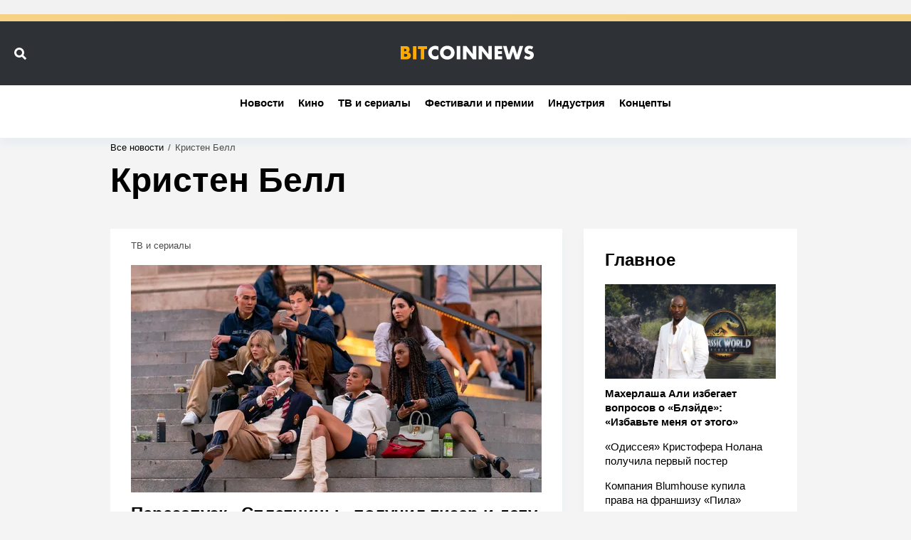

--- FILE ---
content_type: text/html; charset=UTF-8
request_url: https://bitcoinnews.ru/tags/kristen-bell
body_size: 8042
content:
<!DOCTYPE html>
<html lang="ru">
<head>
    <title>Кристен Белл - последние новости на сегодня, 2026 год</title>
    <meta http-equiv="Content-Type" content="text/html; charset=utf-8"/>
                                            <meta property="og:title" content="Кристен Белл - последние новости на сегодня, 2026 год"/>
                        
                        <meta property="twitter:title" content="Кристен Белл - последние новости на сегодня, 2026 год"/>
            
    
    
    <meta name="viewport" content="width=device-width, initial-scale=1">
    <meta name="format-detection" content="telephone=no"/>
    <link rel="shortcut icon" type="image/x-icon" href="/favicons/favicon-16x16.png"/>
            <link rel="stylesheet" type="text/css"
              href="/assets/css/style.css?20250702155908bebc292ecfb5a35bcd2abff5da72bb52"
              media="screen, print">
        <script>
        APP = {
            is: {auth: false },
            vars: {showAdfoxFullscreen: true}
        }
    </script>
            <script src="/assets/js/App.js?20250702155908bebc292ecfb5a35bcd2abff5da72bb52" defer></script>
        <script src="https://www.google.com/recaptcha/api.js?render=explicit" async defer></script>
    <script src="//yastatic.net/es5-shims/0.0.2/es5-shims.min.js"></script>
    <script src="//yastatic.net/share2/share.js"></script>
    <script>window.yaContextCb = window.yaContextCb || []</script>
    <script src="https://yandex.ru/ads/system/context.js" async></script>
    <script src="https://cdnjs.cloudflare.com/ajax/libs/gsap/3.1.1/gsap.js"></script>
    <!-- bidders -->
    
    <!-- bidders -->
</head>
<body>
<div class="wrapper">
    <header class="header __anonym js-hook" data-module="Toolbar">
        <div class="header_cnt">

            <div class="header_cnt_topDecor"></div>
            <div class="header_cnt_middleDecor"></div>

            <div class="header_cnt_wrapper">
                <div class="header_search-controls">
                    <div class="header_search-controls-icon">
                        <div class="header_search-controls-search icon icon_search-small"></div>
                        <div class="header_search-controls-cancel icon icon_close-small"></div>
                    </div>
                </div>
            </div>

            <a href="/" class="header_logo">
                <svg width="187" height="20" viewBox="0 0 374 40" version="1.1" xmlns="http://www.w3.org/2000/svg" xmlns:xlink="http://www.w3.org/1999/xlink">
                    <g id="Page-1" stroke="none" stroke-width="1" fill="none" fill-rule="evenodd">
                        <g id="logo">
                            <path d="M15.5385,39.0658 L0,39.0658 L0,1.8208 L14.4206,1.8208 C17.1035,1.8208 20.2895,2.21168 22.5811,4.72446 C23.8667,6.12045 24.8728,8.40987 24.8728,11.7044 C24.8728,13.3238 24.5933,14.7197 23.8108,16.2833 C23.0283,17.7351 22.1899,18.5727 20.7925,19.1869 C22.7488,19.4103 24.7051,20.3037 25.8789,21.4205 C27.388,22.8723 28.3941,25.2734 28.3941,28.2329 C28.3941,31.7508 27.0526,34.1519 25.6553,35.5479 C23.6431,37.614 20.1218,39.0658 15.5385,39.0658 Z M9.66969,9.24746 L9.66969,16.5066 L11.4583,16.5066 C12.4644,16.5066 14.1412,16.3949 15.1473,15.334 C15.7621,14.7197 16.0416,13.7146 16.0416,12.877 C16.0416,11.9278 15.7062,10.9785 15.1473,10.3643 C14.5325,9.75002 13.3587,9.24746 11.4583,9.24746 L9.66969,9.24746 Z M9.66969,23.7099 L9.66969,31.5274 L11.8496,31.5274 C14.5325,31.5274 16.7682,31.2482 17.8302,30.0198 C18.2773,29.5172 18.6127,28.6796 18.6127,27.6187 C18.6127,26.446 18.2215,25.4968 17.6625,24.9384 C16.4887,23.7657 14.0853,23.7099 11.6819,23.7099 L9.66969,23.7099 Z M34.5425,1.8208 L44.2122,1.8208 L44.2122,39.0658 L34.5425,39.0658 L34.5425,1.8208 Z M74.0595,10.0292 L66.1225,10.0292 L66.1225,39.0658 L56.4529,39.0658 L56.4529,10.0292 L48.516,10.0292 L48.516,1.8208 L74.0595,1.8208 L74.0595,10.0292 Z" id="Shape" fill="#FFAA00"></path>
                            <path d="M105.78,26.415 L105.78,37.8801 C101.918,39.2783 99.7908,39.7257 97.3839,39.7257 C90.8908,39.7257 86.0209,37.153 82.9423,34.1329 C79.3039,30.4977 77.2888,25.4083 77.2888,20.5426 C77.2888,15.2295 79.5838,10.196 82.9423,6.78448 C86.2448,3.42884 91.2266,0.968041 97.048,0.968041 C98.8392,0.968041 101.75,1.24768 105.78,2.86957 L105.78,14.4465 C102.646,10.5875 98.9512,10.3638 97.3279,10.3638 C94.5292,10.3638 92.4021,11.2027 90.6109,12.8246 C88.3159,14.9499 87.3643,17.8581 87.3643,20.4867 C87.3643,23.0593 88.4279,25.9116 90.387,27.7572 C92.0103,29.2673 94.5851,30.3299 97.3279,30.3299 C98.7833,30.3299 102.366,30.1621 105.78,26.415 Z M151.456,20.263 C151.456,25.1846 149.553,30.3858 145.578,34.1889 C141.772,37.8241 136.399,39.7257 130.857,39.7257 C125.315,39.7257 119.942,37.8241 116.136,34.1889 C112.161,30.3858 110.258,25.1846 110.258,20.263 C110.258,15.2854 112.161,10.0283 116.136,6.28113 C119.942,2.64585 125.315,0.744324 130.857,0.744324 C136.399,0.744324 141.772,2.64585 145.578,6.28113 C149.553,10.0283 151.456,15.2854 151.456,20.263 Z M130.857,10.1401 C128.17,10.1401 125.315,11.0909 123.3,13.1043 C121.285,15.0617 120.334,17.8022 120.334,20.4307 C120.334,23.7305 121.901,26.0235 123.3,27.3657 C125.092,29.0995 127.61,30.3299 130.857,30.3299 C134.16,30.3299 136.622,29.1554 138.358,27.4217 C140.093,25.6879 141.38,23.1153 141.38,20.263 C141.38,17.3547 140.093,14.7821 138.358,13.1043 C136.287,11.1468 133.432,10.1401 130.857,10.1401 Z M157.613,1.58328 L167.297,1.58328 L167.297,38.8868 L157.613,38.8868 L157.613,1.58328 Z M184.817,38.8868 L175.133,38.8868 L175.133,1.58328 L184.817,1.58328 L202.673,24.4016 L202.673,1.58328 L212.357,1.58328 L212.357,38.8868 L202.673,38.8868 L184.817,16.0685 L184.817,38.8868 Z M228.633,38.8867 L218.949,38.8867 L218.949,1.58322 L228.633,1.58322 L246.489,24.4016 L246.489,1.58322 L256.173,1.58322 L256.173,38.8867 L246.489,38.8867 L228.633,16.0684 L228.633,38.8867 Z M285.224,1.58322 L285.224,9.80454 L273.693,9.80454 L273.693,16.0125 L284.608,16.0125 L284.608,24.2338 L273.693,24.2338 L273.693,30.6654 L285.224,30.6654 L285.224,38.8867 L264.009,38.8867 L264.009,1.58322 L285.224,1.58322 Z M287.463,1.58322 L297.594,1.58322 L304.087,25.6879 L311.98,1.58322 L319.704,1.58322 L327.037,25.6879 L334.09,1.58322 L344.221,1.58322 L332.299,38.8867 L322.391,38.8867 L315.618,17.2988 L308.453,38.8867 L298.602,38.8867 L287.463,1.58322 Z M346.46,35.5311 L350.603,27.7013 C352.674,29.6588 355.808,31.5044 359.167,31.5044 C361.126,31.5044 362.301,30.8892 362.917,30.218 C363.477,29.6587 363.869,28.8198 363.869,27.8691 C363.869,27.142 363.589,26.3031 362.805,25.632 C361.854,24.7931 360.398,24.4016 357.991,23.6745 L355.472,22.8915 C353.905,22.3882 351.61,21.5493 350.099,19.8715 C348.196,17.8022 347.972,15.1736 347.972,13.272 C347.972,8.686 349.763,5.88964 351.386,4.26775 C353.289,2.36622 356.424,0.744324 360.958,0.744324 C364.652,0.744324 368.962,1.9188 372.489,3.7644 L368.627,11.3146 C365.716,9.02157 363.533,8.79786 362.245,8.79786 C361.294,8.79786 360.006,9.02157 359.055,9.9164 C358.495,10.4757 358.103,11.0909 358.103,11.9298 C358.103,12.6009 358.215,13.1043 358.607,13.6076 C358.887,13.9432 359.559,14.6143 361.854,15.2854 L364.82,16.1803 C367.171,16.9073 369.634,17.7462 371.593,19.8715 C373.496,21.8849 374,23.9542 374,26.5268 C374,29.9384 373.16,33.2381 370.474,35.9226 C367.283,39.1105 363.421,39.7257 359.447,39.7257 C357.096,39.7257 354.857,39.502 352.114,38.4953 C351.498,38.2716 349.147,37.3767 346.46,35.5311 Z" id="Shape" fill="#FFFFFF"></path>
                        </g>
                    </g>
                </svg>
            </a>

                                                                                                                                                                                           
                            <nav class="header-navigation stiky-header" id="header-navigation">
                    <div class="horizontal-scrollable">
                                                <!--noindex-->                            <div class="header-navigation_item">
                                <a class="header-navigation_a" href="/"  rel=”nofollow”>Новости</a>
                            </div>
                                                            <div class="header-navigation_item">
                                    <a class="header-navigation_a"
                                       href="/category/movies"  rel=”nofollow”>Кино</a>
                                </div>
                                                            <div class="header-navigation_item">
                                    <a class="header-navigation_a"
                                       href="/category/series"  rel=”nofollow”>ТВ и сериалы</a>
                                </div>
                                                            <div class="header-navigation_item">
                                    <a class="header-navigation_a"
                                       href="/category/fests"  rel=”nofollow”>Фестивали и премии</a>
                                </div>
                                                            <div class="header-navigation_item">
                                    <a class="header-navigation_a"
                                       href="/category/industry"  rel=”nofollow”>Индустрия</a>
                                </div>
                                                            <div class="header-navigation_item">
                                    <a class="header-navigation_a"
                                       href="/category/concepts"  rel=”nofollow”>Концепты</a>
                                </div>
                                                                                <!--/noindex-->                    </div>
                </nav>
            
                                                                                                                                                                                                                                                                                                                                                                                                                                     
            <div class="header_search js-hook" data-module="Search">
                <form class="header_search-input" method="get" action="/search">
                    <input type="text" name="query" class="header_search-text" placeholder="Поиск..."/>
                    <button class="header_search-button button">
                        Найти
                        <div class="icon __inline icon_search-small"></div>
                    </button>
                </form>
                <div class="header_search-suggest"></div>
            </div>


        </div>
    </header>
            <nav class="header-navigation" id="header-navigation">
            <div class="horizontal-scrollable">
                                <!--noindex-->                    <div class="header-navigation_item">
                        <a class="header-navigation_a" href="/"  rel=”nofollow”>Новости</a>
                    </div>
                                            <div class="header-navigation_item">
                            <a class="header-navigation_a"
                               href="/category/movies"  rel=”nofollow”>Кино</a>
                        </div>
                                            <div class="header-navigation_item">
                            <a class="header-navigation_a"
                               href="/category/series"  rel=”nofollow”>ТВ и сериалы</a>
                        </div>
                                            <div class="header-navigation_item">
                            <a class="header-navigation_a"
                               href="/category/fests"  rel=”nofollow”>Фестивали и премии</a>
                        </div>
                                            <div class="header-navigation_item">
                            <a class="header-navigation_a"
                               href="/category/industry"  rel=”nofollow”>Индустрия</a>
                        </div>
                                            <div class="header-navigation_item">
                            <a class="header-navigation_a"
                               href="/category/concepts"  rel=”nofollow”>Концепты</a>
                        </div>
                                                        <!--/noindex-->            </div>
        </nav>
                    <div class="horizontal-banner">
            
        </div>
        <div class="wrapper_content column-container default-container">
        <main class="wrapper_main column __width-3" role="main">
            <!-- content -->
                            <div class="column-container row-container">
    <div class="column __width-3">
        <div class="heading-primary">
            <div class="breadcrumbps">
                <a href="/" class="breadcrumbps_link">Все новости</a>
                <span class="breadcrumbps_delimiter">/</span>
                <span class="breadcrumbps_current">Кристен Белл</span>
            </div>

            <div class="heading-primary_main">
                <h1 class="heading-primary_title">Кристен Белл</h1>
            </div>
            <div class="heading-primary_lead">
                            </div>
        </div>
    </div>
</div>
<!-- NEWS -->

<div class="column-container row-container">
    <div class="main">
        <div class="content">
            <div class="column __width-2">
                                    <!-- news-item-simple -->
<article itemscope itemtype="http://schema.org/Article" class="article-preview-lead"
         style="margin-bottom: 10px; padding-top: 10px">
    <div class="article-preview-lead_top">
        <div class="article-preview-lead_top-left">
            <div class="article-preview-lead_tags">
                                                            <a class="article-tag"
                           href="/category/series">ТВ и сериалы</a>
                                                                </div>
        </div>
        <div class="article-preview-lead_top-right"></div>
    </div>
    <a class="article-preview-lead_media" href="https://bitcoinnews.ru/news/perezapusk-spletnicy-poluchil-tizer-i-datu-reliza">
                    <img class="article-preview-lead_img"
                 src="https://bitcoinnews.ru/k2/news/canvas/577x320/upload//upload/news/767050601618.webp">
            </a>
    <a class="article-preview-lead_anchor" href="https://bitcoinnews.ru/news/perezapusk-spletnicy-poluchil-tizer-i-datu-reliza">
        <span itemprop="headline"
              class="article-preview-lead_title ">Перезапуск «Сплетницы» получил тизер и дату релиза</span>
        <div itemprop="description"
             class="article-preview-lead_text">С момента завершения оригинального проекта прошло девять лет.
</div>
        <div class="article-preview-lead_footer">
            <div class="article-preview-lead_date article-date">31 май 2021 11:52</div>
        </div>
    </a>
</article>
<!-- news-item-simple -->
	                                    <!-- news-item-simple -->
<article itemscope itemtype="http://schema.org/Article" class="article-preview-lead"
         style="margin-bottom: 10px; padding-top: 10px">
    <div class="article-preview-lead_top">
        <div class="article-preview-lead_top-left">
            <div class="article-preview-lead_tags">
                                                            <a class="article-tag"
                           href="/category/fests">Фестивали и премии</a>
                                                                </div>
        </div>
        <div class="article-preview-lead_top-right"></div>
    </div>
    <a class="article-preview-lead_media" href="https://bitcoinnews.ru/news/obyavleny-pobediteli-specialnoy-premii-mtv-film--tv-awards-velichayshie-v-istorii">
                    <img class="article-preview-lead_img"
                 src="https://bitcoinnews.ru/k2/news/canvas/577x320/upload//upload/news/611122369846.JPG">
            </a>
    <a class="article-preview-lead_anchor" href="https://bitcoinnews.ru/news/obyavleny-pobediteli-specialnoy-premii-mtv-film--tv-awards-velichayshie-v-istorii">
        <span itemprop="headline"
              class="article-preview-lead_title ">Объявлены победители специальной премии MTV Film &amp; TV Awards: «Величайшие в истории»</span>
        <div itemprop="description"
             class="article-preview-lead_text">Из-за пандемии коронавируса традиционное вручение награды было отменено.
</div>
        <div class="article-preview-lead_footer">
            <div class="article-preview-lead_date article-date">08 дек 2020 13:21</div>
        </div>
    </a>
</article>
<!-- news-item-simple -->
	                                    <!-- news-item-simple -->
<article itemscope itemtype="http://schema.org/Article" class="article-preview-lead"
         style="margin-bottom: 10px; padding-top: 10px">
    <div class="article-preview-lead_top">
        <div class="article-preview-lead_top-left">
            <div class="article-preview-lead_tags">
                                                            <a class="article-tag"
                           href="/category/series">ТВ и сериалы</a>
                                                                </div>
        </div>
        <div class="article-preview-lead_top-right"></div>
    </div>
    <a class="article-preview-lead_media" href="https://bitcoinnews.ru/news/elison-bri-izvinilas-za-ozvuchivanie-personazha-s-vetnamskimi-kornyami-v-seriale-netflix-kon-bodzhek">
                    <img class="article-preview-lead_img"
                 src="https://bitcoinnews.ru/k2/news/canvas/577x320/upload//upload/news/611850384340.jpg">
            </a>
    <a class="article-preview-lead_anchor" href="https://bitcoinnews.ru/news/elison-bri-izvinilas-za-ozvuchivanie-personazha-s-vetnamskimi-kornyami-v-seriale-netflix-kon-bodzhek">
        <span itemprop="headline"
              class="article-preview-lead_title ">Элисон Бри извинилась за озвучивание персонажа с вьетнамскими корнями в сериале Netflix «Конь БоДжек»</span>
        <div itemprop="description"
             class="article-preview-lead_text">Волна извинений накрыла Голливуд.&nbsp;
</div>
        <div class="article-preview-lead_footer">
            <div class="article-preview-lead_date article-date">30 июн 2020 13:40</div>
        </div>
    </a>
</article>
<!-- news-item-simple -->
	                            </div>
        </div>
        <div class="sidebar">
            <div class="column __width-1 as-tablet js-hook sticky-column" data-module="StickyBlock">
                <div class="sticky-column_cnt">
                    <div class="newsAnons newsAnons-side cube">
    <a class="newsAnons_title" href="/">Главное</a>
    <nav class="newsAnons_item nav">
                    <a class="nav_item nav_item-bold" href="https://bitcoinnews.ru/news/maherlasha-ali-izbegaet-voprosov-o-bleyde-izbavte-menya-ot-etogo">
                <picture>
                    <source srcset="https://bitcoinnews.ru/k2/news/canvas/577x320/upload//upload/news/932974932021.jpg"
                            media="(min-width: 1000px)">
                    <img class="nav_thumb"
                         src="https://bitcoinnews.ru/k2/news/canvas/577x320/upload//upload/news/932974932021.jpg"
                         alt="">
                    </source></picture>
                <span class="nav_name">Махерлаша Али избегает вопросов о «Блэйде»: «Избавьте меня от этого»</span>
            </a>
                            <a class="nav_item" href="https://bitcoinnews.ru/news/odisseya-kristofera-nolana-poluchila-pervyy-poster">
                <span class="nav_name">«Одиссея» Кристофера Нолана получила первый постер</span>
            </a>
                    <a class="nav_item" href="https://bitcoinnews.ru/news/kompaniya-blumhouse-kupila-prava-na-franshizu-pila">
                <span class="nav_name">Компания Blumhouse купила права на франшизу «Пила»</span>
            </a>
                    <a class="nav_item" href="https://bitcoinnews.ru/news/darren-aronofski-sobiraetsya-snyat-proryv-s-dueynom-dzhonsonom">
                <span class="nav_name">Даррен Аронофски собирается снять «Прорыв» с Дуэйном Джонсоном</span>
            </a>
                    <a class="nav_item" href="https://bitcoinnews.ru/news/mia-got-sygraet-s-rayanom-goslingom-v-zvezdnyh-voynah-zvezdnyy-istrebitel">
                <span class="nav_name">Миа Гот сыграет с Райаном Гослингом в «Звездных войнах: Звездный истребитель»</span>
            </a>
            </nav>
</div>


                    <!--class="video-icon-heading"-->
<section class="top-discussing">
    <span class="top-discussing_title">Последние новости</span>
    <div class="top-discussing_list">
        <div class="horizontal-scrollable">
                            <div class="top-discussing_item">
                    <div class="top-discussing_item-info">
                                            </div>
                    <a href="https://bitcoinnews.ru/news/maherlasha-ali-izbegaet-voprosov-o-bleyde-izbavte-menya-ot-etogo" class="top-discussing_item-title">
							<span>
								Махерлаша Али избегает вопросов о «Блэйде»: «Избавьте меня от этого»							</span>

                                                                                    <span class="top-discussing_item-title_category">
                                    Кино                                    </span>
                                                                        </a>
                </div>
                            <div class="top-discussing_item">
                    <div class="top-discussing_item-info">
                                            </div>
                    <a href="https://bitcoinnews.ru/news/odisseya-kristofera-nolana-poluchila-pervyy-poster" class="top-discussing_item-title">
							<span>
								«Одиссея» Кристофера Нолана получила первый постер							</span>

                                                                                    <span class="top-discussing_item-title_category">
                                    Концепты                                    </span>
                                                                        </a>
                </div>
                            <div class="top-discussing_item">
                    <div class="top-discussing_item-info">
                                            </div>
                    <a href="https://bitcoinnews.ru/news/kompaniya-blumhouse-kupila-prava-na-franshizu-pila" class="top-discussing_item-title">
							<span>
								Компания Blumhouse купила права на франшизу «Пила»							</span>

                                                                                    <span class="top-discussing_item-title_category">
                                    Индустрия                                    </span>
                                                                        </a>
                </div>
                            <div class="top-discussing_item">
                    <div class="top-discussing_item-info">
                                            </div>
                    <a href="https://bitcoinnews.ru/news/darren-aronofski-sobiraetsya-snyat-proryv-s-dueynom-dzhonsonom" class="top-discussing_item-title">
							<span>
								Даррен Аронофски собирается снять «Прорыв» с Дуэйном Джонсоном							</span>

                                                                                    <span class="top-discussing_item-title_category">
                                    Кино                                    </span>
                                                                        </a>
                </div>
                            <div class="top-discussing_item">
                    <div class="top-discussing_item-info">
                                            </div>
                    <a href="https://bitcoinnews.ru/news/mia-got-sygraet-s-rayanom-goslingom-v-zvezdnyh-voynah-zvezdnyy-istrebitel" class="top-discussing_item-title">
							<span>
								Миа Гот сыграет с Райаном Гослингом в «Звездных войнах: Звездный истребитель»							</span>

                                                                                    <span class="top-discussing_item-title_category">
                                    Кино                                    </span>
                                                                        </a>
                </div>
                    </div>
    </div>
</section>
                    <section class="important-tags">
    <span class="important-tags_title">Категории</span>
    <div class="important-tags_list">
                    <span class="important-tags_item">
				<a class="outline-tag"
                   href="/category/movies">Кино</a>
			</span>
                    <span class="important-tags_item">
				<a class="outline-tag"
                   href="/category/series">ТВ и сериалы</a>
			</span>
                    <span class="important-tags_item">
				<a class="outline-tag"
                   href="/category/fests">Фестивали и премии</a>
			</span>
                    <span class="important-tags_item">
				<a class="outline-tag"
                   href="/category/industry">Индустрия</a>
			</span>
                    <span class="important-tags_item">
				<a class="outline-tag"
                   href="/category/concepts">Концепты</a>
			</span>
            </div>
</section>

                </div>
            </div>
        </div>
    </div>
</div>

<!-- /NEWS -->
<!-- PAGINATOR -->
<!-- paginator -->
<div class="column-container row-container">
    <div class="column __width-2">
        <div class="feed-pagination">
            <div class="feed-pagination_left">
                                <div class="pagination">
                                                                                                                                                                    <span class="pagination_current">1</span>
                                                                                                            </div>
                            </div>
            <div class="feed-pagination_right">
                                    <a class="feed-pagination_a" href="/tags/kristen-bell/news">Архив</a>
                            </div>
        </div>
    </div>
</div>
<!-- /paginator --><!-- /PAGINATOR -->
                        <!-- /content -->
                            <!-- banner-bottom -->
                <div class="column-container row-container">
                    <div class="horizontal-banner">
                        
                    </div>
                </div>
                <!-- /banner-bottom -->
                    </main>
        <aside class="wrapper_aside column __width-1">
            <div class="column-container row-container">
                <div class="column">
                    <div class="js-hook sticky-column" data-module="StickyBlock">
                        <div class="sticky-column_cnt">
                            <div class="vertical-banner">
                                
                            </div>
                            <div class="vertical-banner">
                                
                            </div>
                            <div class="vertical-banner">
                                
                            </div>
                        </div>
                    </div>
                </div>
            </div>
        </aside>
    </div>

            <div class="wrapper_footer">
            <footer class="footer">
                <div class="default-container">
                    <div class="footer_top">
                        <div class="footer_cell">
                            <svg width="200px" height="40px" viewBox="0 0 374 40" version="1.1" xmlns="http://www.w3.org/2000/svg" xmlns:xlink="http://www.w3.org/1999/xlink">
                                <g id="Page-1" stroke="none" stroke-width="1" fill="none" fill-rule="evenodd">
                                    <g id="logo">
                                        <path d="M15.5385,39.0658 L0,39.0658 L0,1.8208 L14.4206,1.8208 C17.1035,1.8208 20.2895,2.21168 22.5811,4.72446 C23.8667,6.12045 24.8728,8.40987 24.8728,11.7044 C24.8728,13.3238 24.5933,14.7197 23.8108,16.2833 C23.0283,17.7351 22.1899,18.5727 20.7925,19.1869 C22.7488,19.4103 24.7051,20.3037 25.8789,21.4205 C27.388,22.8723 28.3941,25.2734 28.3941,28.2329 C28.3941,31.7508 27.0526,34.1519 25.6553,35.5479 C23.6431,37.614 20.1218,39.0658 15.5385,39.0658 Z M9.66969,9.24746 L9.66969,16.5066 L11.4583,16.5066 C12.4644,16.5066 14.1412,16.3949 15.1473,15.334 C15.7621,14.7197 16.0416,13.7146 16.0416,12.877 C16.0416,11.9278 15.7062,10.9785 15.1473,10.3643 C14.5325,9.75002 13.3587,9.24746 11.4583,9.24746 L9.66969,9.24746 Z M9.66969,23.7099 L9.66969,31.5274 L11.8496,31.5274 C14.5325,31.5274 16.7682,31.2482 17.8302,30.0198 C18.2773,29.5172 18.6127,28.6796 18.6127,27.6187 C18.6127,26.446 18.2215,25.4968 17.6625,24.9384 C16.4887,23.7657 14.0853,23.7099 11.6819,23.7099 L9.66969,23.7099 Z M34.5425,1.8208 L44.2122,1.8208 L44.2122,39.0658 L34.5425,39.0658 L34.5425,1.8208 Z M74.0595,10.0292 L66.1225,10.0292 L66.1225,39.0658 L56.4529,39.0658 L56.4529,10.0292 L48.516,10.0292 L48.516,1.8208 L74.0595,1.8208 L74.0595,10.0292 Z" id="Shape" fill="#FFAA00"></path>
                                        <path d="M105.78,26.415 L105.78,37.8801 C101.918,39.2783 99.7908,39.7257 97.3839,39.7257 C90.8908,39.7257 86.0209,37.153 82.9423,34.1329 C79.3039,30.4977 77.2888,25.4083 77.2888,20.5426 C77.2888,15.2295 79.5838,10.196 82.9423,6.78448 C86.2448,3.42884 91.2266,0.968041 97.048,0.968041 C98.8392,0.968041 101.75,1.24768 105.78,2.86957 L105.78,14.4465 C102.646,10.5875 98.9512,10.3638 97.3279,10.3638 C94.5292,10.3638 92.4021,11.2027 90.6109,12.8246 C88.3159,14.9499 87.3643,17.8581 87.3643,20.4867 C87.3643,23.0593 88.4279,25.9116 90.387,27.7572 C92.0103,29.2673 94.5851,30.3299 97.3279,30.3299 C98.7833,30.3299 102.366,30.1621 105.78,26.415 Z M151.456,20.263 C151.456,25.1846 149.553,30.3858 145.578,34.1889 C141.772,37.8241 136.399,39.7257 130.857,39.7257 C125.315,39.7257 119.942,37.8241 116.136,34.1889 C112.161,30.3858 110.258,25.1846 110.258,20.263 C110.258,15.2854 112.161,10.0283 116.136,6.28113 C119.942,2.64585 125.315,0.744324 130.857,0.744324 C136.399,0.744324 141.772,2.64585 145.578,6.28113 C149.553,10.0283 151.456,15.2854 151.456,20.263 Z M130.857,10.1401 C128.17,10.1401 125.315,11.0909 123.3,13.1043 C121.285,15.0617 120.334,17.8022 120.334,20.4307 C120.334,23.7305 121.901,26.0235 123.3,27.3657 C125.092,29.0995 127.61,30.3299 130.857,30.3299 C134.16,30.3299 136.622,29.1554 138.358,27.4217 C140.093,25.6879 141.38,23.1153 141.38,20.263 C141.38,17.3547 140.093,14.7821 138.358,13.1043 C136.287,11.1468 133.432,10.1401 130.857,10.1401 Z M157.613,1.58328 L167.297,1.58328 L167.297,38.8868 L157.613,38.8868 L157.613,1.58328 Z M184.817,38.8868 L175.133,38.8868 L175.133,1.58328 L184.817,1.58328 L202.673,24.4016 L202.673,1.58328 L212.357,1.58328 L212.357,38.8868 L202.673,38.8868 L184.817,16.0685 L184.817,38.8868 Z M228.633,38.8867 L218.949,38.8867 L218.949,1.58322 L228.633,1.58322 L246.489,24.4016 L246.489,1.58322 L256.173,1.58322 L256.173,38.8867 L246.489,38.8867 L228.633,16.0684 L228.633,38.8867 Z M285.224,1.58322 L285.224,9.80454 L273.693,9.80454 L273.693,16.0125 L284.608,16.0125 L284.608,24.2338 L273.693,24.2338 L273.693,30.6654 L285.224,30.6654 L285.224,38.8867 L264.009,38.8867 L264.009,1.58322 L285.224,1.58322 Z M287.463,1.58322 L297.594,1.58322 L304.087,25.6879 L311.98,1.58322 L319.704,1.58322 L327.037,25.6879 L334.09,1.58322 L344.221,1.58322 L332.299,38.8867 L322.391,38.8867 L315.618,17.2988 L308.453,38.8867 L298.602,38.8867 L287.463,1.58322 Z M346.46,35.5311 L350.603,27.7013 C352.674,29.6588 355.808,31.5044 359.167,31.5044 C361.126,31.5044 362.301,30.8892 362.917,30.218 C363.477,29.6587 363.869,28.8198 363.869,27.8691 C363.869,27.142 363.589,26.3031 362.805,25.632 C361.854,24.7931 360.398,24.4016 357.991,23.6745 L355.472,22.8915 C353.905,22.3882 351.61,21.5493 350.099,19.8715 C348.196,17.8022 347.972,15.1736 347.972,13.272 C347.972,8.686 349.763,5.88964 351.386,4.26775 C353.289,2.36622 356.424,0.744324 360.958,0.744324 C364.652,0.744324 368.962,1.9188 372.489,3.7644 L368.627,11.3146 C365.716,9.02157 363.533,8.79786 362.245,8.79786 C361.294,8.79786 360.006,9.02157 359.055,9.9164 C358.495,10.4757 358.103,11.0909 358.103,11.9298 C358.103,12.6009 358.215,13.1043 358.607,13.6076 C358.887,13.9432 359.559,14.6143 361.854,15.2854 L364.82,16.1803 C367.171,16.9073 369.634,17.7462 371.593,19.8715 C373.496,21.8849 374,23.9542 374,26.5268 C374,29.9384 373.16,33.2381 370.474,35.9226 C367.283,39.1105 363.421,39.7257 359.447,39.7257 C357.096,39.7257 354.857,39.502 352.114,38.4953 C351.498,38.2716 349.147,37.3767 346.46,35.5311 Z" id="Shape" fill="#FFFFFF"></path>
                                    </g>
                                </g>
                            </svg>
                        </div>
                        <div class="footer_cell">
                            <a class="footer_primary-link" href="/">Новости</a>
                        </div>
                        <div class="footer_cell __last">
                            <!-- div class="footer_social">
									<span class="footer_social-text">
										Присоединяйся к нам:
									</span>
                                <div class="footer_cell">
                                    <a class="social-icon __vk" href="https://vk.com/bitcoinnewsru"></a>
                                    <a class="social-icon __fb" href="https://www.facebook.com/Bitcoin-News-138637143496817/"></a>
                                    <a class="social-icon __tg" href="https://t.me/bitcoin4unews"></a>
                                    <a class="social-icon dzen-block_ic" href="https://zen.yandex.ru/id/5acdb1e69e29a2658dfd908f"></a>
                                </div>
                            </div-->
                        </div>
                    </div>
                                        <!--noindex-->                        <div class="footer_categories">

                                                            <div class="footer_cell">
                                    <div class="footer_category-title"><a class="footer_category-title-a"
                                                                          href="/category/movies"  rel=”nofollow”>Кино</a>
                                    </div>
                                    <div class="footer_category-links">
                                                                            </div>
                                </div>
                                                            <div class="footer_cell">
                                    <div class="footer_category-title"><a class="footer_category-title-a"
                                                                          href="/category/series"  rel=”nofollow”>ТВ и сериалы</a>
                                    </div>
                                    <div class="footer_category-links">
                                                                            </div>
                                </div>
                                                            <div class="footer_cell">
                                    <div class="footer_category-title"><a class="footer_category-title-a"
                                                                          href="/category/fests"  rel=”nofollow”>Фестивали и премии</a>
                                    </div>
                                    <div class="footer_category-links">
                                                                            </div>
                                </div>
                                                            <div class="footer_cell">
                                    <div class="footer_category-title"><a class="footer_category-title-a"
                                                                          href="/category/industry"  rel=”nofollow”>Индустрия</a>
                                    </div>
                                    <div class="footer_category-links">
                                                                            </div>
                                </div>
                                                            <div class="footer_cell">
                                    <div class="footer_category-title"><a class="footer_category-title-a"
                                                                          href="/category/concepts"  rel=”nofollow”>Концепты</a>
                                    </div>
                                    <div class="footer_category-links">
                                                                            </div>
                                </div>
                                                    </div>
                        <!--/noindex-->
                                        <div class="footer_navigation">
                        <a class="footer_navigation-a" href="/about/rules">Политика
                            конфиденциальности</a>
                        <a class="footer_navigation-a" href="/about/contacts">Контакты</a>
                        <a class="footer_navigation-a" href="mailto:info@bitcoinnews.ru">Написать письмо</a>
                        <span class="footer_navigation-a">16+</span>

                    </div>
                    <div class="footer_disclaimer">
                        © 2020-2026 Все права и материалы принадлежат «БиткоинНьюс»<br/>
                        При копировании информации ставить активную ссылку на BitcoinNews.ru:
                    </div>
                </div>
            </footer>
        </div>
    
</div>
<!-- Global site tag (gtag.js) - Google Analytics -->


        <!-- Yandex.Metrika counter -->
        <script type="text/javascript" >
            (function (d, w, c) {
                (w[c] = w[c] || []).push(function() {
                    try {
                        w.yaCounter47658589 = new Ya.Metrika({
                            id:47658589,
                            clickmap:true,
                            trackLinks:true,
                            accurateTrackBounce:true,
                            webvisor:true
                        });
                    } catch(e) { }
                });

                var n = d.getElementsByTagName("script")[0],
                    s = d.createElement("script"),
                    f = function () { n.parentNode.insertBefore(s, n); };
                s.type = "text/javascript";
                s.async = true;
                s.src = "https://mc.yandex.ru/metrika/watch.js";

                if (w.opera == "[object Opera]") {
                    d.addEventListener("DOMContentLoaded", f, false);
                } else { f(); }
            })(document, window, "yandex_metrika_callbacks");
        </script>
        <noscript><div><img src="https://mc.yandex.ru/watch/47658589" style="position:absolute; left:-9999px;" alt="" /></div></noscript>
        <!-- /Yandex.Metrika counter -->
<script>
    const targets = document.querySelectorAll('img[data-lazy]');
    const lazyLoad = target => {
        const io = new IntersectionObserver((entries, observer) => {
            entries.forEach(entry => {
                if (entry.isIntersecting) {
                    const img = entry.target;
                    const src = img.getAttribute('data-lazy');
                    img.setAttribute('src', src);
                    observer.disconnect();
                }
            });
        });
        io.observe(target)
    };
    targets.forEach(lazyLoad);
</script>
</body>
</html>

--- FILE ---
content_type: text/css
request_url: https://bitcoinnews.ru/assets/css/style.css?20250702155908bebc292ecfb5a35bcd2abff5da72bb52
body_size: 21160
content:
@-webkit-keyframes swiper-preloader-spin{to{-webkit-transform:rotate(360deg);transform:rotate(360deg)}}@keyframes swiper-preloader-spin{to{-webkit-transform:rotate(360deg);transform:rotate(360deg)}}@-webkit-keyframes fadeInFromNone{0%{display:none;opacity:0}1%{display:block;opacity:1}to{display:block;opacity:0}}@keyframes fadeInFromNone{0%{display:none;opacity:0}1%{display:block;opacity:1}to{display:block;opacity:0}}@-webkit-keyframes lds-ring{0%{-webkit-transform:rotate(0deg);transform:rotate(0deg)}to{-webkit-transform:rotate(360deg);transform:rotate(360deg)}}@keyframes lds-ring{0%{-webkit-transform:rotate(0deg);transform:rotate(0deg)}to{-webkit-transform:rotate(360deg);transform:rotate(360deg)}}@-webkit-keyframes load7{0%,80%,to{-webkit-box-shadow:0 2.5em 0 -1.3em;box-shadow:0 2.5em 0 -1.3em}40%{-webkit-box-shadow:0 2.5em 0 0;box-shadow:0 2.5em 0 0}}@keyframes load7{0%,80%,to{-webkit-box-shadow:0 2.5em 0 -1.3em;box-shadow:0 2.5em 0 -1.3em}40%{-webkit-box-shadow:0 2.5em 0 0;box-shadow:0 2.5em 0 0}}video{width:100%}.video-js{margin:0 auto 20px;min-width:100%;min-height:300px!important;max-height:350px!important}.vjs-big-play-button{top:50%!important;left:50%!important;-webkit-transform:translate(-50%,-50%);-ms-transform:translate(-50%,-50%);transform:translate(-50%,-50%)}#example_video_1{width:100%!important;max-width:540px}.hotfix{display:none!important}@media screen and (min-width:1000px){.hotfix{display:-webkit-box!important;display:-ms-flexbox!important;display:flex!important}.hhotfix{display:none!important}}.wrapper_content_right{display:none}@media screen and (min-width:1000px){.wrapper_content_right{display:block}}.main,.vertical-banner div{display:-webkit-box;display:-ms-flexbox;display:flex}.main{position:relative}.sidebar{-webkit-box-ordinal-group:3;-ms-flex-order:2;order:2}.__absoluteBottom{position:absolute;bottom:0;width:100%}.__fixedBottom{position:fixed;bottom:30px}.__fixedTop{position:fixed!important;top:80px;margin-top:0!important}.__fixedReset{position:initial!important;top:initial!important;margin-top:initial!important}.vertical-banner div{-webkit-box-align:center;-ms-flex-align:center;align-items:center;-webkit-box-pack:start;-ms-flex-pack:start;justify-content:flex-start}.stiky-header{position:fixed;width:100%;left:0;top:50px;max-height:74px}html,input,textarea{font-family:Arial,sans-serif}html{height:100%;font-size:15px;line-height:1.33;-webkit-font-smoothing:antialiased}a,body{position:relative}body,h1,h2,h3,h4,h5,h6,html,ol,p,ul{padding:0;margin:0}body{font-size:14px;line-height:1.57;min-height:100%;background-color:#f4f4f4;display:-webkit-box;display:-ms-flexbox;display:flex;-webkit-box-orient:vertical;-webkit-box-direction:normal;-ms-flex-direction:column;flex-direction:column}@media screen and (min-width:1000px){body{font-size:15px;line-height:1.46}}body.__modal{overflow:hidden}h1,h2,h3,h4,h5,h6{font-size:16px;font-weight:500}ol,p,ul{text-align:justify}ol,ul{list-style:none}hr{margin:0;border:0}a{color:#000}a,a:hover{text-decoration:none}th{text-align:left}article,aside,figcaption,figure,footer,header,section{display:block;margin:0;padding:0}input,textarea{color:#000}input:focus,textarea:focus{outline:0}input[type=checkbox]{border:1px #f0f0f0 solid;width:18px;height:18px;vertical-align:bottom;margin:0}@font-face{font-family:'Geometria';src:local('Geometria Heavy'),url(../fonts/Geometria-Heavy.woff) format('woff');font-weight:900;font-style:normal}@font-face{font-family:'Geometria';src:local('Geometria Bold'),url(../fonts/Geometria-Bold.woff) format('woff');font-weight:700;font-style:normal}.icon{display:block;color:inherit;fill:currentColor;stroke:currentColor}.icon.__inline{display:inline-block}.icon_heart{width:15px;height:14px;background-image:url(../img/ic/icon_heart.svg)}.icon_heart-white{width:16px;height:14px;background-image:url(../img/ic/icon_heart-white.svg)}.icon_message{width:20px;height:20px;background-image:url(../img/ic/icon_message.svg)}.icon_trash{width:8px;height:10px;background-image:url(../img/ic/icon_trash.svg)}.icon_close{width:27px;height:27px;background-image:url(../img/ic/icon_close.svg)}.icon_close-small{width:21px;height:21px;background-image:url(../img/ic/icon_close-small.svg)}.icon_search-small{width:18px;height:18px;background-image:url(../img/ic/icon_search-small.svg)}.symbol{display:inline-block;width:15px;height:1em}.symbol-name{width:6.26em;font-size:30px;fill:#fff}.preview{position:relative;display:block;margin-bottom:20px}.preview_thumb{position:absolute;left:0;top:0;display:block;width:100%;height:100%;-o-object-fit:cover;object-fit:cover;-o-object-position:50% 0;object-position:50% 0}.preview_content{position:relative;display:-webkit-box;display:-ms-flexbox;display:flex;-webkit-box-orient:vertical;-webkit-box-direction:normal;-ms-flex-direction:column;flex-direction:column;-webkit-box-pack:end;-ms-flex-pack:end;justify-content:flex-end;-webkit-box-sizing:border-box;box-sizing:border-box;min-height:320px;padding:100px 20px 20px;background:-webkit-gradient(linear,left top,left bottom,from(transparent),color-stop(72.92%,rgba(0,0,0,.9)));background:-o-linear-gradient(top,transparent 0,rgba(0,0,0,.9) 72.92%);background:linear-gradient(180deg,transparent 0,rgba(0,0,0,.9) 72.92%);color:#fff}.preview_title{display:block;font-weight:700;font-size:22px;line-height:26px;margin-bottom:10px}.preview_info{display:-webkit-box;display:-ms-flexbox;display:flex;-ms-flex-wrap:wrap;flex-wrap:wrap;opacity:.6;margin-left:-18px}.preview_infoItem{margin-left:18px}@media screen and (min-width:1000px){.preview{margin-bottom:35px}}.responsive-switcher_default{display:block}@media screen and (min-width:1000px){.responsive-switcher_default{display:none}}.responsive-switcher_tablet{display:none}@media screen and (min-width:1000px){.responsive-switcher_tablet{display:block}}.base-input,.button{height:40px;line-height:38px;-webkit-box-sizing:border-box;box-sizing:border-box;font-size:15px}.button{display:inline-block;min-width:40px;padding:0 15px;font-weight:500;background:-webkit-gradient(linear,right top,left top,from(#2951ed),to(#4575ee));background:-o-linear-gradient(right,#2951ed 0,#4575ee 100%);background:linear-gradient(270deg,#2951ed 0,#4575ee 100%);color:#fff;text-decoration:none;text-align:center;cursor:pointer;border:0}.button.__small{height:30px;line-height:28px}.button.__wide{width:100%}.button .icon{vertical-align:middle;color:#fff}.base-input{font-family:Arial,sans-serif;font-weight:700;display:block;width:100%;padding:0 10px;border:1px #ddd solid;outline:0}.base-input::-webkit-input-placeholder{font-family:Arial,sans-serif;font-weight:400;font-size:13px;color:#9b9b9b}.base-input::-moz-placeholder{font-family:Arial,sans-serif;font-weight:400;font-size:13px;color:#9b9b9b}.base-input:-ms-input-placeholder{font-family:Arial,sans-serif;font-weight:400;font-size:13px;color:#9b9b9b}.base-input::-ms-input-placeholder{font-family:Arial,sans-serif;font-weight:400;font-size:13px;color:#9b9b9b}.base-input::placeholder{font-family:Arial,sans-serif;font-weight:400;font-size:13px;color:#9b9b9b}.comments-bubble{font-family:Arial,sans-serif;font-weight:700;display:inline-block;position:relative;height:30px;line-height:31px;-webkit-box-sizing:border-box;box-sizing:border-box;padding:0 10px;min-width:30px;font-size:19px;color:#fff;text-align:center;background:-webkit-gradient(linear,right top,left top,from(#2951ed),to(#4575ee));background:-o-linear-gradient(right,#2951ed 0,#4575ee 100%);background:linear-gradient(270deg,#2951ed 0,#4575ee 100%);cursor:pointer}.comments-bubble:after{content:'';position:absolute;top:100%;left:0;display:inline-block;width:0;height:0;border-style:solid;border-width:10px 10px 0 0;border-color:#4575ee transparent transparent}.comments-bubble.__small{height:20px;line-height:21px;padding:0 5px;min-width:20px;font-size:13px}.comments-bubble.__small:after{border-width:5px 5px 0 0}.comments-bubble.__text{font-family:"Helvetica Neue",Arial,sans-serif;font-size:15px;font-weight:500}.comments-bubble.__accent,.counter-bubble{background:-webkit-gradient(linear,right top,left top,from(#2951ed),to(#4575ee));background:-o-linear-gradient(right,#2951ed 0,#4575ee 100%);background:linear-gradient(270deg,#2951ed 0,#4575ee 100%)}.comments-bubble.__accent:after{border-color:#4575ee transparent transparent}.comments-bubble.__toolbar{display:block;background:#fff;padding:0 5px;height:13px;line-height:14px;min-width:0;font-size:10px;color:#4575ee}.comments-bubble.__toolbar:after{border-width:5px 5px 0 0;border-color:#fff transparent transparent}.counter-bubble{font-family:Arial,sans-serif;font-weight:700;display:inline-block;position:relative;height:22px;line-height:24px;-webkit-box-sizing:border-box;box-sizing:border-box;padding:0 5px;min-width:20px;font-size:14px;color:#fff;text-align:center}.user-avatar{display:block;width:40px;height:40px;border-radius:50%;overflow:hidden}.user-avatar.__small{width:30px;height:30px}.user-avatar.__profile{width:120px;height:120px}.user-avatar.__chat-contact{width:60px;height:60px}.user-avatar.__chat-participant{width:30px;height:30px}@media screen and (min-width:1000px){.user-avatar.__chat-participant{width:60px;height:60px}}.user-avatar.__comment{width:20px;height:20px}@media screen and (min-width:1000px){.user-avatar.__comment{width:60px;height:60px}}.user-avatar.__toolbar{width:30px;height:30px}.user-avatar.__stub{background-color:#aaa}.user-avatar_img{display:block;width:100%;height:100%}.user-info{display:-webkit-box;display:-ms-flexbox;display:flex;min-width:0;-webkit-box-align:baseline;-ms-flex-align:baseline;align-items:baseline}.user-info_name{white-space:nowrap;overflow:hidden;-o-text-overflow:ellipsis;text-overflow:ellipsis;min-width:0;color:#4a4a4a;font-size:13px;font-weight:700;text-decoration:none}.user-info_rating{color:#9b9b9b;-ms-flex-negative:0;flex-shrink:0;font-size:11px;margin-left:4px;-ms-flex-item-align:end;align-self:flex-end}.upload-stub{position:relative;width:120px;height:120px;background-color:#d8d8d8;border-radius:50%;overflow:hidden}.upload-stub_text{position:absolute;top:0;width:100%;line-height:120px;font-size:13px;text-align:center;color:#9b9b9b;text-shadow:1px 1px 2px #222;font-weight:700}.upload-stub_input{position:absolute;top:0;left:0;right:0;bottom:0;opacity:0}.form{text-align:left}.form_i{position:relative;margin-bottom:10px}.form_label{display:block;margin-bottom:5px;font-size:13px;line-height:1.53}@media screen and (min-width:1000px){.form_label{position:absolute;right:100%;margin-right:20px;height:40px;line-height:40px;white-space:nowrap}}.form_error{font-size:13px;line-height:1.53;color:#d0021b;max-width:550px}.form-actions{display:-webkit-box;display:-ms-flexbox;display:flex;-webkit-box-orient:vertical;-webkit-box-direction:normal;-ms-flex-direction:column;flex-direction:column}@media screen and (min-width:1000px){.form-actions{-webkit-box-orient:horizontal;-webkit-box-direction:normal;-ms-flex-direction:row;flex-direction:row;-webkit-box-align:center;-ms-flex-align:center;align-items:center;margin-top:30px}}.form-actions_left{-ms-flex-preferred-size:50%;flex-basis:50%}.form-actions_center{display:-webkit-box;display:-ms-flexbox;display:flex;-webkit-box-align:center;-ms-flex-align:center;align-items:center;-webkit-box-pack:justify;-ms-flex-pack:justify;justify-content:space-between;-webkit-box-ordinal-group:2;-ms-flex-order:1;order:1;-ms-flex-negative:0;flex-shrink:0}@media screen and (min-width:1000px){.form-actions_center{-webkit-box-pack:center;-ms-flex-pack:center;justify-content:center;-webkit-box-ordinal-group:1;-ms-flex-order:0;order:0;padding:0 30px}}.form-actions_right{-ms-flex-preferred-size:50%;flex-basis:50%;margin-bottom:10px}@media screen and (min-width:1000px){.form-actions_right{margin-bottom:0}}.form-actions_no{-webkit-box-ordinal-group:2;-ms-flex-order:1;order:1;color:#4575ee;font-size:13px;text-decoration:none}@media screen and (min-width:1000px){.form-actions_no{-webkit-box-ordinal-group:1;-ms-flex-order:0;order:0;margin-right:20px}}@media (max-width:959px){.scroll{position:relative;overflow:hidden;margin-left:-20rem;margin-right:-20rem;margin-bottom:20rem}.scroll_frame,.scroll_items{display:-webkit-box;display:-ms-flexbox;display:flex}.scroll_frame{position:relative;left:0;top:17px;overflow-x:scroll;overflow-y:hidden;-webkit-overflow-scrolling:touch;padding-bottom:17px}.scroll_items{padding:0 20rem}.scroll_item{width:auto;margin-left:20rem}.scroll_item:first-child{margin-left:0}}@media (min-width:960px){.scroll{margin-bottom:24rem}}.cube{display:block;-webkit-box-sizing:border-box;box-sizing:border-box;background-color:#fff;margin:0 0 20px;padding:20px 20px 0;-webkit-box-shadow:0 10px 10px rgba(65,146,193,.06);box-shadow:0 10px 10px rgba(65,146,193,.06)}@media screen and (min-width:1000px){.cube{margin-bottom:0;padding:0 30px}}.article-tag{position:relative;display:inline-block;height:30px;line-height:30px;-webkit-box-sizing:border-box;box-sizing:border-box;font-size:13px;color:#4a4a4a;text-decoration:none;margin-right:16px}.article-tag:after{content:'∙';position:absolute;top:0;right:-12px;cursor:default;pointer-events:none}.article-tag:last-child{margin-right:0}.article-tag:last-child:after{content:''}.article-tag.__accent{border:1px #4575ee solid;padding:0 15px}.article-date{font-size:13px;line-height:1.23;color:#9b9b9b}.category,.outline-tag{font-size:13px;text-decoration:none}.category{line-height:1.23;color:#4575ee}.outline-tag{font-family:Arial,sans-serif;font-weight:700;display:inline-block;padding:0 10px;height:40px;-webkit-box-sizing:border-box;box-sizing:border-box;border:1px #ddd solid;line-height:42px}.outline-tag_image{display:inline-block;vertical-align:top;width:30px;height:40px;margin:-1px 10px -1px -11px}.pagination{text-align:justify}.pagination:after{content:'';display:inline-block;width:100%}@media screen and (min-width:1000px){.pagination{text-align:left}.pagination:after{display:none}}.pagination_link{display:inline-block;-webkit-box-sizing:border-box;box-sizing:border-box;padding:0 10px;font-size:15px;font-weight:500;text-decoration:none;text-align:center;min-width:30px;height:30px;line-height:28px}@media screen and (min-width:1000px){.pagination_link{min-width:40px;height:40px;line-height:38px}}.pagination_stub{display:inline-block;padding:0 10px;line-height:30px;font-size:15px;font-weight:500;text-align:center}@media screen and (min-width:1000px){.pagination_stub{line-height:40px}}.pagination_current{display:inline-block;-webkit-box-sizing:border-box;box-sizing:border-box;padding:0 10px;border:1px #4575ee solid;min-width:30px;height:30px;line-height:28px;font-size:15px;font-weight:500;text-align:center}@media screen and (min-width:1000px){.pagination_current{min-width:40px;height:40px;line-height:38px}}.breadcrumbps{font-size:0;color:#4a4a4a;margin-bottom:10px}.breadcrumbps_link{font-size:11px;line-height:1.23}@media screen and (min-width:1000px){.breadcrumbps_link{font-size:13px}}.breadcrumbps_delimiter{margin:0 6px;font-size:11px;line-height:1.23}@media screen and (min-width:1000px){.breadcrumbps_delimiter{font-size:13px}}.breadcrumbps_current{font-size:11px;line-height:1.23}@media screen and (min-width:1000px){.breadcrumbps_current{font-size:13px}}.tabs{display:-webkit-inline-box;display:-ms-inline-flexbox;display:inline-flex;-webkit-box-shadow:0 5px 10px rgba(0,0,0,.09);box-shadow:0 5px 10px rgba(0,0,0,.09);overflow:hidden;font-weight:500}.tabs_item{height:40px;line-height:40px;padding:0 30px;color:#4575ee;text-align:center;background:#fff;font-size:15px;cursor:pointer}.tabs_item.__active{color:#fff;background:-webkit-gradient(linear,right top,left top,from(#2951ed),to(#4575ee));background:-o-linear-gradient(right,#2951ed 0,#4575ee 100%);background:linear-gradient(270deg,#2951ed 0,#4575ee 100%);cursor:default}.heading-primary{padding:15px 20px 10px;min-width:0}@media screen and (min-width:1000px){.heading-primary{padding:0}}.heading-primary_main{display:-webkit-box;display:-ms-flexbox;display:flex;-webkit-box-align:center;-ms-flex-align:center;align-items:center;-webkit-box-pack:justify;-ms-flex-pack:justify;justify-content:space-between}.heading-primary_lead{line-height:1.46;margin-bottom:20px;padding-top:10px}@media screen and (min-width:1000px){.heading-primary_lead{padding-top:20px}}.heading-primary_tags{overflow:hidden;margin:0 -20px;padding:0 20px}.heading-primary_title{font-family:Arial,sans-serif;font-weight:700;display:block;max-width:100%;word-wrap:break-word;-webkit-hyphens:auto;-ms-hyphens:auto;hyphens:auto;font-size:24px;line-height:1.2}@media screen and (min-width:1000px){.heading-primary_title{font-size:48px}}.heading-primary_action{display:none;font-size:15px;font-weight:500;text-decoration:none}@media screen and (min-width:1000px){.heading-primary_action{display:inline}}.heading-secondary{font-family:Arial,sans-serif;font-weight:700;padding:0 20px;font-size:18px;margin-bottom:15px}@media screen and (min-width:1000px){.heading-secondary{font-size:24px;line-height:1.16;padding:0}}.comment{position:relative;padding:20px;background-color:#fff}.comment.__accent{background-color:#f8f8f8}@media screen and (min-width:1000px){.comment{display:-webkit-box;display:-ms-flexbox;display:flex;-webkit-box-align:start;-ms-flex-align:start;align-items:flex-start;padding:30px 40px}}.comment_actions.__cells,.comment_user{display:-webkit-box;display:-ms-flexbox;display:flex}.comment_user{-webkit-box-align:center;-ms-flex-align:center;align-items:center;text-decoration:none;margin-bottom:10px;margin-right:60px}.comment.__hidden .comment_user{opacity:.2}@media screen and (min-width:1000px){.comment_user{margin-right:20px;-webkit-box-orient:vertical;-webkit-box-direction:normal;-ms-flex-direction:column;flex-direction:column;-webkit-box-align:start;-ms-flex-align:start;align-items:flex-start;min-width:0;-ms-flex-negative:0;flex-shrink:0;-webkit-box-ordinal-group:2;-ms-flex-order:1;order:1}}.comment_avatar{margin-right:8px}@media screen and (min-width:1000px){.comment_avatar{margin-bottom:10px}}.comment_body{font-size:14px;line-height:1.28;-webkit-box-flex:1;-ms-flex-positive:1;flex-grow:1;-webkit-box-ordinal-group:3;-ms-flex-order:2;order:2}.comment_title{display:block;max-width:100%;word-wrap:break-word;-webkit-hyphens:auto;-ms-hyphens:auto;hyphens:auto;font-weight:700;margin-bottom:10px}@media screen and (min-width:1000px){.comment_title{font-size:13px;line-height:1.23}}.comment_reply{display:block;max-width:100%;word-wrap:break-word;-webkit-hyphens:auto;-ms-hyphens:auto;hyphens:auto;color:#9b9b9b;margin-bottom:10px}@media screen and (min-width:1000px){.comment_reply{font-size:13px;line-height:1.23}}.comment_text{display:block;max-width:100%;word-wrap:break-word;-webkit-hyphens:auto;-ms-hyphens:auto;hyphens:auto;margin-bottom:10px}@media screen and (min-width:1000px){.comment_text{font-size:15px;line-height:1.33}}.comment_text img{max-width:100%}.comment_stub-title{margin-bottom:10px;color:#9b9b9b}@media screen and (min-width:1000px){.comment_stub-title{font-size:15px;line-height:1.33}}.comment_stub-action{margin-bottom:10px;cursor:pointer}@media screen and (min-width:1000px){.comment_stub-action{margin-bottom:20px;font-size:15px;line-height:1.33}}.comment.__hidden .comment_content,.comment_stub{display:none}.comment.__hidden .comment_stub{display:block}.comment_actions{margin-left:-8px;font-size:13px;line-height:1.53;color:#9b9b9b}.comment.__hidden .comment_actions{opacity:.2}.comment_actions.__cells{-webkit-box-pack:justify;-ms-flex-pack:justify;justify-content:space-between}.comment_actions-cell:nth-child(1){-webkit-box-flex:1;-ms-flex-positive:1;flex-grow:1}.comment_actions-cell:nth-child(2){white-space:nowrap}.comment_action{margin-left:8px;white-space:nowrap}.comment_action.__pointer{cursor:pointer}.comment_action-icon{width:15px;height:15px;-o-object-fit:contain;object-fit:contain;background-position:50% 50%}.comment_forForm{margin-top:10px}.comment_rating{display:-webkit-inline-box;display:-ms-inline-flexbox;display:inline-flex;-webkit-box-align:center;-ms-flex-align:center;align-items:center;position:relative;top:0;right:0;text-align:center;-ms-flex-negative:0;flex-shrink:0;margin:-7px 0 0 20px;-webkit-box-ordinal-group:4;-ms-flex-order:3;order:3;float:right}.comment_rating-control{display:block;height:22px;min-width:35px;color:#fff;margin:3px 0;cursor:pointer}.comment_rating-value{font-size:13px;line-height:1.53;font-weight:700}.comment_rating-value.__positive{color:#417505}.comment_rating-value.__negative{color:#d0021b}.comment-stub{padding:20px;background-color:#fff;text-align:center}@media screen and (min-width:1000px){.comment-stub{padding:30px 40px}}.horizontal-scrollable{font-size:0;white-space:nowrap;padding-left:20px;padding-right:20px;width:100%;-webkit-box-sizing:border-box;box-sizing:border-box;overflow:auto;-webkit-overflow-scrolling:touch}@media screen and (min-width:1000px){.horizontal-scrollable{white-space:normal;padding:0;overflow:hidden;margin-bottom:30px}}.social-icon{display:inline-block;vertical-align:top;width:40px;height:40px;border-radius:2px;overflow:hidden}.social-icon+.social-icon{margin-left:10px}.social-icon.__vk{background-color:#48729e;background-image:url("data:image/svg+xml,%3Csvg viewBox='0 0 24 24' xmlns='http://www.w3.org/2000/svg'%3E%3Cpath d='M12.785 16.241s.288-.032.436-.194c.136-.148.132-.427.132-.427s-.02-1.304.576-1.496c.588-.19 1.341 1.26 2.14 1.818.605.422 1.064.33 1.064.33l2.137-.03s1.117-.071.587-.964c-.043-.073-.308-.661-1.588-1.87-1.34-1.264-1.16-1.059.453-3.246.983-1.332 1.376-2.145 1.253-2.493-.117-.332-.84-.244-.84-.244l-2.406.015s-.178-.025-.31.056c-.13.079-.212.262-.212.262s-.382 1.03-.89 1.907c-1.07 1.85-1.499 1.948-1.674 1.832-.407-.267-.305-1.075-.305-1.648 0-1.793.267-2.54-.521-2.733-.262-.065-.454-.107-1.123-.114-.858-.009-1.585.003-1.996.208-.274.136-.485.44-.356.457.159.022.519.099.71.363.246.341.237 1.107.237 1.107s.142 2.11-.33 2.371c-.325.18-.77-.187-1.725-1.865-.489-.859-.859-1.81-.859-1.81s-.07-.176-.198-.272c-.154-.115-.37-.151-.37-.151l-2.286.015s-.343.01-.469.161C3.94 7.721 4.043 8 4.043 8s1.79 4.258 3.817 6.403c1.858 1.967 3.968 1.838 3.968 1.838h.957z' fill='%23FFF' fill-rule='evenodd'/%3E%3C/svg%3E")}.social-icon.__ok{background-color:#eb722e;background-image:url("data:image/svg+xml,%3Csvg viewBox='0 0 24 24' xmlns='http://www.w3.org/2000/svg'%3E%3Cg fill='%23FFF' fill-rule='evenodd'%3E%3Cpath d='M11.674 6.536a1.69 1.69 0 0 0-1.688 1.688c0 .93.757 1.687 1.688 1.687a1.69 1.69 0 0 0 1.688-1.687 1.69 1.69 0 0 0-1.688-1.688zm0 5.763a4.08 4.08 0 0 1-4.076-4.075 4.08 4.08 0 0 1 4.076-4.077 4.08 4.08 0 0 1 4.077 4.077 4.08 4.08 0 0 1-4.077 4.075zM10.025 15.624a7.633 7.633 0 0 1-2.367-.98 1.194 1.194 0 0 1 1.272-2.022 5.175 5.175 0 0 0 5.489 0 1.194 1.194 0 1 1 1.272 2.022 7.647 7.647 0 0 1-2.367.98l2.279 2.28a1.194 1.194 0 0 1-1.69 1.688l-2.238-2.24-2.24 2.24a1.193 1.193 0 1 1-1.689-1.689l2.279-2.279'/%3E%3C/g%3E%3C/svg%3E")}.social-icon.__fb{background-color:#3b5998;background-image:url("data:image/svg+xml,%3Csvg viewBox='0 0 24 24' xmlns='http://www.w3.org/2000/svg'%3E%3Cpath d='M13.423 20v-7.298h2.464l.369-2.845h-2.832V8.042c0-.824.23-1.385 1.417-1.385h1.515V4.111A20.255 20.255 0 0 0 14.148 4c-2.183 0-3.678 1.326-3.678 3.76v2.097H8v2.845h2.47V20h2.953z' fill='%23FFF' fill-rule='evenodd'/%3E%3C/svg%3E")}.social-icon.__tw{background-color:#00aced;background-image:url("data:image/svg+xml,%3Csvg viewBox='0 0 24 24' xmlns='http://www.w3.org/2000/svg'%3E%3Cpath d='M20 7.539a6.56 6.56 0 0 1-1.885.517 3.294 3.294 0 0 0 1.443-1.816 6.575 6.575 0 0 1-2.085.796 3.283 3.283 0 0 0-5.593 2.994A9.32 9.32 0 0 1 5.114 6.6a3.28 3.28 0 0 0 1.016 4.382 3.274 3.274 0 0 1-1.487-.41v.041a3.285 3.285 0 0 0 2.633 3.218 3.305 3.305 0 0 1-1.482.056 3.286 3.286 0 0 0 3.066 2.28A6.585 6.585 0 0 1 4 17.524 9.291 9.291 0 0 0 9.032 19c6.038 0 9.34-5 9.34-9.337 0-.143-.004-.285-.01-.425A6.672 6.672 0 0 0 20 7.538z' fill='%23FFF' fill-rule='evenodd'/%3E%3C/svg%3E")}.social-icon.__tg{background-color:#64a9dc;background-image:url("data:image/svg+xml,%3Csvg viewBox='0 0 24 24' xmlns='http://www.w3.org/2000/svg'%3E%3Cpath d='M18.92 6.089L4.747 11.555c-.967.388-.962.928-.176 1.168l3.534 1.104 1.353 4.146c.164.454.083.634.56.634.368 0 .53-.168.736-.368.13-.127.903-.88 1.767-1.719l3.677 2.717c.676.373 1.165.18 1.333-.628l2.414-11.374c.247-.99-.378-1.44-1.025-1.146zM8.66 13.573l7.967-5.026c.398-.242.763-.112.463.154l-6.822 6.155-.265 2.833-1.343-4.116z' fill='%23FFF' fill-rule='evenodd'/%3E%3C/svg%3E")}.anchor{margin-top:-200px;position:absolute;visibility:hidden}@media screen and (min-width:1320px){.anchor{margin-top:-240px}}.default-container{margin:0 auto}@media screen and (min-width:480px){.default-container{max-width:480px}}@media screen and (min-width:1000px){.default-container{max-width:none;width:970px}}@media screen and (min-width:1320px){.default-container{width:1305px}}@media screen and (min-width:1300px) and (max-width:1319px){.default-container{max-width:1295px}}.column-container,.layer.__fullscreen .layer_cnt{display:-webkit-box;display:-ms-flexbox;display:flex}.column-container{-ms-flex-wrap:wrap;flex-wrap:wrap;font-size:0}.column{font-size:14px;line-height:1.57;width:100vw}@media screen and (min-width:1000px){.column{font-size:15px;line-height:1.46}}@media screen and (min-width:480px){.column{width:100%}}@media screen and (min-width:1000px){.column{display:inline-block;vertical-align:top}.column.__width-1{padding-left:30px;width:300px}.column.__width-2{width:635px}.column.__width-3{width:965px}}@media screen and (min-width:1320px){.column.__width-1{padding-left:30px;width:300px}}@media screen and (min-width:1000px){.sidebar__inner{margin-left:30px;max-width:300px}}.layer{position:relative;z-index:100}.layer.__fullscreen .layer_cnt{position:absolute;-webkit-box-align:center;-ms-flex-align:center;align-items:center;-webkit-box-pack:center;-ms-flex-pack:center;justify-content:center;width:100%;min-width:100%;height:100%;max-height:100%;left:0;top:0;margin:0;background-color:transparent}.layer.__fullscreen .layer_overlay{background:rgba(0,0,0,.9);opacity:1}.layer.__fullscreen .layer_header{display:none}.layer.__fullscreen .layer_close{top:0;right:0;z-index:10}.layer.__fullscreen .layer_close .layer{background:#131313;width:1%;position:absolute;height:100%;z-index:0}.layer.__fullscreen .layer_close .info{width:100vw;background-color:#424242;height:3rem;display:-webkit-box;display:-ms-flexbox;display:flex;-webkit-box-align:center;-ms-flex-align:center;align-items:center;-webkit-box-pack:center;-ms-flex-pack:center;justify-content:center}.layer.__fullscreen .layer_close .info .countdown-number{margin-left:1rem;color:#fff;position:absolute;right:15%}.layer.__fullscreen .layer_close .info_text{color:#fff;position:absolute}.layer.__fullscreen .layer_close .info_close{position:absolute;right:.5rem;top:12.5%;width:32px;height:100%;opacity:1;z-index:99999}.layer.__fullscreen .layer_close .info_close:after,.layer.__fullscreen .layer_close .info_close:before{position:absolute;right:1rem;top:23%;content:' ';height:13px;width:2px;background-color:#fcfcfc}.layer.__fullscreen .layer_close .info_close:before{-webkit-transform:rotate(45deg);-ms-transform:rotate(45deg);transform:rotate(45deg)}.layer.__fullscreen .layer_close .info_close:after{-webkit-transform:rotate(-45deg);-ms-transform:rotate(-45deg);transform:rotate(-45deg)}.layer.__fullscreen .icon_close{width:30px;height:30px;border:3px solid #fbb040;background:#fbb040 url(../img/ic/icon_close-circle.svg) center center no-repeat;background-size:contain;border-radius:2px}.layer_overlay{position:fixed;top:0;left:0;width:100%;height:100%;background-color:#fff}@media screen and (min-width:1000px){.layer_overlay{opacity:.5}}.layer_hld{position:fixed;top:0;left:0;width:100%;height:100%;overflow:auto;font-size:0;text-align:center}@media screen and (min-width:1000px){.layer_hld:before{content:'';position:relative;display:inline-block;height:100%;vertical-align:middle}}.layer_cnt{position:relative;padding:60px;-webkit-box-sizing:border-box;box-sizing:border-box;-webkit-box-shadow:0 20px 50px rgba(42,94,124,.37);box-shadow:0 20px 50px rgba(42,94,124,.37);min-height:90vh;max-width:100%;text-align:left;background-color:#fff;font-size:15px;line-height:1.33}@media screen and (min-width:1000px){.layer_cnt{display:inline-block;vertical-align:middle;min-width:635px;padding:40px;margin:50px auto;min-height:0}}.layer_header{font-family:Arial,sans-serif;font-weight:700;display:block;max-width:100%;word-wrap:break-word;-webkit-hyphens:auto;-ms-hyphens:auto;hyphens:auto;font-size:30px;margin-right:50px;margin-bottom:10px}.layer_close{position:absolute;top:36px;right:30px;cursor:pointer}.layer_text{max-width:360px}.layer_actions{margin-top:20px}@media screen and (min-width:1000px){.layer_actions{max-width:175px}}.horizontal-banner{max-width:100%;overflow:hidden;text-align:center;width:100%}.horizontal-banner.__630{max-width:630px;margin-left:auto;margin-right:auto}.horizontal-banner_a{display:block;text-decoration:none}.horizontal-banner_cnt{padding:10px 20px;background-color:#fff}@media screen and (min-width:1000px){.horizontal-banner_cnt{padding:15px 20px 30px}}.horizontal-banner_img{display:block;max-width:100%;margin:0 auto}.vertical-banner{margin-bottom:30px}.vertical-banner_a,.vertical-banner_img{display:block}.wrapper.__messages{-webkit-box-orient:vertical;-webkit-box-direction:normal;-ms-flex-direction:column;flex-direction:column;-webkit-box-flex:1;-ms-flex-positive:1;flex-grow:1}.header_cnt .header_cnt_wrapper,.wrapper.__messages,.wrapper.__messages .wrapper_content,.wrapper_content{display:-webkit-box;display:-ms-flexbox;display:flex}@media screen and (min-width:1300px) and (max-width:1319px){.wrapper_content{display:-webkit-box;display:-ms-flexbox;display:flex;-webkit-box-pack:justify;-ms-flex-pack:justify;justify-content:space-between;-webkit-box-flex:1;-ms-flex-positive:1;flex-grow:1;width:100%;overflow:hidden}}.wrapper.__messages .wrapper_content{-webkit-box-flex:1;-ms-flex-positive:1;flex-grow:1;width:100%}@media screen and (min-width:1000px){.wrapper.__messages .wrapper_content{width:auto}}.wrapper_main{overflow-x:hidden}.wrapper.__messages .wrapper_main{position:relative;min-width:0;background-color:#fff;-webkit-box-flex:1;-ms-flex-positive:1;flex-grow:1}.wrapper_aside{display:none}@media screen and (min-width:1300px) and (max-width:1319px){.wrapper_aside{display:inline-block;margin-left:0}}@media screen and (min-width:1320px){.wrapper_aside{display:inline-block}}.wrapper.__messages .wrapper_aside{position:relative;overflow:hidden}.wrapper.__messages .wrapper_aside .column-container{position:absolute}.header{height:50px}.header_logo{margin:0 auto}.header_actions,.header_menu,.header_search,.header_search-controls{margin-top:30px}.header_logo{margin-top:33px;max-width:150px}@media screen and (min-width:480px){.header_logo{max-width:400px}}.header_cnt{min-height:120px;position:fixed;top:0;left:0;width:100%;-webkit-box-sizing:border-box;box-sizing:border-box;z-index:100;display:-webkit-box;display:-ms-flexbox;display:flex;-webkit-box-align:center;-ms-flex-align:center;align-items:center;height:50px;padding:0 20px;background:#2e3237;color:#fff}.header_cnt_middleDecor,.header_cnt_topDecor{width:100%}.header_cnt_topDecor{background:#f2f2f2;height:20px;position:absolute;top:0;left:0}.header_cnt_middleDecor{height:10px;background:-webkit-gradient(linear,right top,left top,from(#f4d17e),to(#f6d285));background:-o-linear-gradient(right,#f4d17e 0,#f6d285 100%);background:linear-gradient(270deg,#f4d17e 0,#f6d285 100%);position:absolute;top:20px;left:0}.header_cnt .header_cnt_wrapper{-webkit-box-align:center;-ms-flex-align:center;align-items:center}.header_cnt .header_cnt_wrapper .header_search-controls{padding-top:2px}.header_cnt .header_cnt_wrapper .header_logo{display:-webkit-inline-box;display:-ms-inline-flexbox;display:inline-flex}@media screen and (min-width:1000px){.header.__search-active .header_cnt{height:100px}}.header_search-controls{margin-right:15px}.header_search-controls-icon{cursor:pointer}.header.__search-active .header_search-controls-search,.header_search-controls-cancel,.header_search-controls-text{display:none}.header.__search-active .header_search-controls-cancel{display:block}.header_logo .header_logo-thumb{width:7rem}.header.__search-active .header_logo,.header_menu{display:none}@media screen and (min-width:1320px){.header_logo .header_logo-thumb{width:15rem}}@media screen and (min-width:1000px){.header.__full-navigation .header_menu{height:100%;display:-webkit-box;display:-ms-flexbox;display:flex;-webkit-box-align:center;-ms-flex-align:center;align-items:center;margin:0 auto}.header.__search-active .header_menu{display:none}}.header_menu-item{font-family:Arial,sans-serif;font-weight:700;font-size:13px;color:#fff;text-decoration:none}.header_menu-item+.header_menu-item{margin-left:12px}@media screen and (min-width:1320px){.header_menu-item{font-size:14px}.header_menu-item+.header_menu-item{margin-left:20px}}@media screen and (min-width:1000px){.header.__full-navigation .header_actions{margin-left:0}}.header.__search-active .header_actions,.header_anonym{display:none}.header.__anonym .header_anonym{display:block}.header_login-button{display:inline-block;-webkit-box-sizing:border-box;box-sizing:border-box;height:22px;border:1px rgba(255,255,255,.4) solid;line-height:20px;color:#fff;padding:0 10px;font-size:11px;font-weight:700;text-decoration:none}.header_authorized{display:-webkit-box;display:-ms-flexbox;display:flex;-webkit-box-align:center;-ms-flex-align:center;align-items:center}.header.__anonym .header_authorized,.header.__search-active .header_authorized{display:none}.header_favorite-button{text-decoration:none}.header_message-button{display:block;height:16px}.header_message-button,.header_profile-button{text-decoration:none;margin-left:12px}.header_search{display:none;-webkit-box-flex:1;-ms-flex-positive:1;flex-grow:1;height:100%}.header.__search-active .header_search{display:-webkit-box;display:-ms-flexbox;display:flex;-webkit-box-orient:vertical;-webkit-box-direction:normal;-ms-flex-direction:column;flex-direction:column;-webkit-box-pack:center;-ms-flex-pack:center;justify-content:center}@media screen and (min-width:1000px){.header.__search-active .header_search{position:relative}}.header_search-input{display:-webkit-box;display:-ms-flexbox;display:flex;-webkit-box-align:center;-ms-flex-align:center;align-items:center;height:40px;margin:5px 0;padding-right:5px;position:relative;background-color:#fff}@media screen and (min-width:1000px){.header_search-input{height:60px;padding-right:10px}}.header_search-text{-webkit-box-flex:1;-ms-flex-positive:1;flex-grow:1;height:100%;border:0;padding:0 10px;margin-right:5px;font-size:16px;background:0 0}@media screen and (min-width:1000px){.header_search-text{font-size:22px;padding-left:60px}}.header_search-button{padding:0;margin:0;border:0;font-size:0;height:30px;width:30px;min-width:30px;line-height:30px;background:#2e3237}@media screen and (min-width:1000px){.header_search-button{width:auto;padding:0 30px;height:40px;line-height:40px;font-size:15px}.header_search-button .icon{display:none}}.header_search-suggest{position:absolute;top:100%;left:0;right:0;padding:20px 20px 0;background-color:#fff;-webkit-box-shadow:0 20px 50px rgba(42,94,124,.37);box-shadow:0 20px 50px rgba(42,94,124,.37)}.header_search-suggest:empty{display:none}@media screen and (min-width:1000px){.header_search-suggest{padding:30px 60px 0}}.header_search-section{font-size:16px;line-height:1.25;margin-bottom:20px;color:#000}@media screen and (min-width:1000px){.header_search-section{display:-webkit-box;display:-ms-flexbox;display:flex;margin-bottom:35px}}.header_search-section-title{color:#4575ee;font-weight:700;margin-bottom:10px}@media screen and (min-width:1000px){.header_search-section-title{width:100px;-ms-flex-negative:0;flex-shrink:0;-webkit-box-flex:0;-ms-flex-positive:0;flex-grow:0}}.header_search-section-item{display:block;max-width:100%;word-wrap:break-word;-webkit-hyphens:auto;-ms-hyphens:auto;hyphens:auto;margin-bottom:10px}.header_search-section-item-a{text-decoration:none}.header_search-section-item-a.__sec{color:#9b9b9b}.header-navigation{-webkit-box-shadow:0 10px 10px rgba(65,146,193,.06);box-shadow:0 10px 10px rgba(65,146,193,.06);background-color:#fff;margin-top:70px}@media screen and (min-width:1000px){.header-navigation{text-align:center}}.header-navigation_item{display:inline-block}.header-navigation_item+.header-navigation_item{margin-left:10px}@media screen and (min-width:1000px){.header-navigation_item+.header-navigation_item{margin-left:20px}}.header-navigation_a{font-family:Arial,sans-serif;font-weight:700;font-size:15px;line-height:50px;text-decoration:none;white-space:nowrap}@media screen and (min-width:1320px){.header-navigation_a{font-size:18px;line-height:4.15}}.footer{background-color:#262626;color:#fff;margin-top:40px;font-size:0;padding:20px 20px 0}@media screen and (min-width:1000px){.footer{padding:0}.footer_top{margin-left:-35px;padding-top:46px;margin-bottom:47px;overflow:hidden}.footer_cell{display:inline-block;vertical-align:top;width:300px;margin-left:35px}.footer_cell.__last{float:right;width:auto;margin-left:0;margin-bottom:14px}}@media screen and (min-width:1000px) and screen and (min-width:1000px){.footer_cell.__last{margin-bottom:0}}.footer_logo{font-size:32px}.footer_social{padding-top:25px}@media screen and (min-width:1000px){.footer_social{padding-top:0;text-align:right}}@media screen and (min-width:1320px){.footer_social{text-align:left;height:46px;display:-webkit-box;display:-ms-flexbox;display:flex;-webkit-box-align:center;-ms-flex-align:center;align-items:center;-webkit-box-pack:end;-ms-flex-pack:end;justify-content:flex-end}}.footer_social-text{display:block;font-size:13px;margin-bottom:14px}@media screen and (min-width:1000px){.footer_social-text{margin-bottom:20px}}@media screen and (min-width:1320px){.footer_social-text{margin-bottom:0}}.ya-share2__container_size_m .ya-share2__icon{width:40px!important;height:40px!important}.ya-share2__container_size_m .ya-share2__item{margin-right:10px!important}.ya-share2__container_size_m .ya-share2__item:last-child{margin-right:0!important}.footer_primary-link{font-size:19px;font-weight:700;text-decoration:none;color:#fff;line-height:1.6}.footer_primary-link+.footer_primary-link{margin-left:25px}@media screen and (min-width:1000px){.footer_primary-link{line-height:46px}}.footer_categories{margin-top:20px}.footer_categories .footer_cell{display:inline-block;margin-right:18px}@media screen and (min-width:1000px){.footer_categories{margin-left:-35px;margin-top:0}.footer_categories .footer_cell{display:inline-block;margin-right:0}.footer_category-title{margin-bottom:12px}}.footer_category-title-a{font-size:14px;font-weight:700;text-decoration:none;color:#fff}@media screen and (min-width:1000px){.footer_category-title-a{font-size:19px}}.footer_category-links{display:none}@media screen and (min-width:1000px){.footer_category-links{display:block;margin-bottom:35px}}.footer_category-link-a{font-size:13px;line-height:1.53;color:#9b9b9b;text-decoration:none;margin-right:18px}.footer_description{display:none}@media screen and (min-width:1000px){.footer_description{display:block;font-size:13px;line-height:1.53;color:#9b9b9b;margin-top:8px}}.footer_navigation{margin-top:20px}.footer_navigation-a{font-size:13px;color:#fff;text-decoration:none;margin-right:18px}.footer_disclaimer{font-size:13px;line-height:1.53;color:#9b9b9b;margin-top:20px;padding-bottom:20px}.new-comments{-webkit-box-shadow:0 10px 10px rgba(65,146,193,.06);box-shadow:0 10px 10px rgba(65,146,193,.06);padding:40px 30px;background:#f8f8f8}.new-comments_title{font-family:Arial,sans-serif;font-weight:700;font-size:18px;line-height:1.2;margin-bottom:22px}.new-comments_item{display:-webkit-box;display:-ms-flexbox;display:flex;text-decoration:none}.new-comments_item+.new-comments_item{margin-top:30px}.new-comments_item-title{-webkit-box-flex:1;-ms-flex-positive:1;flex-grow:1;min-width:0;font-size:14px;line-height:1.33;margin-right:20px}.new-comments_item-info{-ms-flex-negative:0;flex-shrink:0}.new-comments_item-comments{position:relative;top:-4px;margin-bottom:1px}.top-discussing{-webkit-box-shadow:0 10px 10px rgba(65,146,193,.06);box-shadow:0 10px 10px rgba(65,146,193,.06);padding:20px 20px 0;background:#fff;margin-bottom:35px;width:100%;-webkit-box-sizing:border-box;box-sizing:border-box;overflow:hidden}@media screen and (min-width:1000px){.top-discussing{padding:40px 30px 50px;margin-bottom:30px}}.top-discussing_title{font-family:Arial,sans-serif;font-size:20px;font-weight:700;display:inline-block;line-height:1.2;margin-bottom:20px}@media screen and (min-width:1000px){.top-discussing_title{font-size:24px;line-height:1.16}}.top-discussing_list{margin:0 -20px}@media screen and (min-width:1000px){.top-discussing_list{margin:0}}.top-discussing_item{display:inline-block;vertical-align:top;width:260px;white-space:normal;line-height:1.2;padding-bottom:30px;margin-right:15px}@media screen and (min-width:1000px){.top-discussing_item{display:-webkit-box;display:-ms-flexbox;display:flex;width:auto;padding-bottom:0;margin-right:0}.top-discussing_item+.top-discussing_item{margin-top:25px}}.top-discussing_item-title{font-size:15px;line-height:1.33;text-decoration:none;-webkit-box-flex:1;-ms-flex-positive:1;flex-grow:1;min-width:0;max-width:90%}.top-discussing_item-title_category{margin-top:5px;color:#9b9b9b;font-size:13px;line-height:1.3;display:block}.top-discussing_item-info{-ms-flex-negative:0;flex-shrink:0;-webkit-box-ordinal-group:2;-ms-flex-order:1;order:1;margin-bottom:10px}@media screen and (min-width:1000px){.top-discussing_item-info{margin-bottom:0}}.important-tags{-webkit-box-shadow:0 10px 10px rgba(65,146,193,.06);box-shadow:0 10px 10px rgba(65,146,193,.06);background-color:#fff;padding:18px 20px 10px;margin-bottom:10px}@media screen and (min-width:1000px){.important-tags{padding:45px 30px;margin-bottom:30px}}.important-tags_title{font-size:20px;line-height:1.2;margin-bottom:20px;display:inline-block;font-weight:700}@media screen and (min-width:1000px){.important-tags_title{font-size:24px;line-height:1.16}}.important-tags_list{font-size:0}.important-tags_item{display:inline-block;-webkit-box-sizing:border-box;box-sizing:border-box;max-width:100%;margin-right:5px;margin-bottom:5px}.important-tags_item .outline-tag{-o-text-overflow:ellipsis;text-overflow:ellipsis;white-space:nowrap;overflow:hidden;max-width:100%}.article-preview-short{padding-bottom:13px}.article-preview-short_category{margin-bottom:10px;font-size:13px;line-height:1.2}@media screen and (min-width:1000px){.article-preview-short_category{padding:2px 0}}.article-preview-short_category-a{color:#4575ee;text-decoration:none}.article-preview-short_title{font-size:15px;line-height:1.23}@media screen and (min-width:1000px){.article-preview-short_title{line-height:1.33}}.article-preview-short_title-a{font-family:Arial,sans-serif;font-weight:700;text-decoration:none}.article-preview-slider{height:240px}@media screen and (min-width:1000px){.article-preview-slider{height:500px}}.article-preview-slider_item{position:relative;height:240px;overflow:hidden}@media screen and (min-width:1000px){.article-preview-slider_item{height:500px}}.article-preview-slider_slide{position:absolute;top:0;left:0;right:0;bottom:0;z-index:0}.article-preview-slider_img{display:block;-o-object-fit:cover;object-fit:cover;width:100%;height:100%}.article-preview-slider_href{position:absolute;left:0;top:0;display:block;width:100%;height:100%}.article-preview-slider_footer{position:absolute;left:0;bottom:0;right:0;z-index:10;background-image:-webkit-gradient(linear,left top,left bottom,from(transparent),to(#000));background-image:-o-linear-gradient(top,transparent 0,#000 100%);background-image:linear-gradient(180deg,transparent 0,#000 100%)}.article-preview-slider_heading{padding:10px 60px 0 20px}@media screen and (min-width:1000px){.article-preview-slider_heading{padding:10px 320px 5px 60px}}.article-preview-slider_title{font-family:Arial,sans-serif;font-weight:700;font-size:20px;line-height:1.2}@media screen and (min-width:1000px){.article-preview-slider_title{font-size:48px;line-height:1}}.article-preview-slider_a{text-decoration:none;color:#fff}.article-preview-slider_info{height:38px;padding:0 20px;display:-webkit-box;display:-ms-flexbox;display:flex;-webkit-box-align:center;-ms-flex-align:center;align-items:center;-webkit-box-pack:end;-ms-flex-pack:end;justify-content:flex-end}@media screen and (min-width:1000px){.article-preview-slider_info{-webkit-box-pack:justify;-ms-flex-pack:justify;justify-content:space-between;height:55px;padding:0 70px 5px 60px}}.article-preview-slider_more{display:none;color:rgba(255,255,255,.5);text-decoration:none}@media screen and (min-width:1000px){.article-preview-slider_more{display:inline}}.article-preview-slider_comments{-ms-flex-item-align:start;align-self:flex-start}.article-preview-slider_comments .comments-bubble{height:20px;line-height:21px;padding:0 5px;min-width:20px;font-size:13px;cursor:pointer}.article-preview-slider_comments .comments-bubble:after{border-width:5px 5px 0 0}@media screen and (min-width:1000px){.article-preview-slider_comments .comments-bubble{height:30px;line-height:31px;padding:0 10px;min-width:30px;font-size:19px}.article-preview-slider_comments .comments-bubble:after{border-width:10px 10px 0 0}}.article-preview-lead{-webkit-box-shadow:0 10px 10px rgba(65,146,193,.06);box-shadow:0 10px 10px rgba(65,146,193,.06);position:relative;border:6px transparent solid;padding:14px;background-color:#fff}.article-preview-lead.__accent{border-color:#e1e1e1}@media screen and (min-width:1000px){.article-preview-lead{padding:0 23px 30px}.article-preview-lead:nth-child(1){padding:20px 23px 30px}}.article-preview-lead_anchor{display:block;width:100%;height:100%}.article-preview-lead_top{display:-webkit-box;display:-ms-flexbox;display:flex;min-height:30px}@media screen and (min-width:1000px){.article-preview-lead_top{-webkit-box-pack:justify;-ms-flex-pack:justify;justify-content:space-between;margin-bottom:5px}}.article-preview-lead_top-left{margin-right:5px;white-space:nowrap}@media screen and (min-width:1000px){.article-preview-lead_top-left{-webkit-box-flex:1;-ms-flex-positive:1;flex-grow:1;margin-right:20px}}.article-preview-lead_tags{display:inline-block;vertical-align:top;margin-top:-7px;white-space:normal}.article-preview-lead_top-right{-ms-flex-negative:0;flex-shrink:0}.article-preview-lead_title{font-family:Arial,sans-serif;font-weight:700;font-size:20px;line-height:1.2;margin-bottom:10px;display:inline-block}@media screen and (min-width:1000px){.article-preview-lead_title{font-size:24px;line-height:1.25;margin-bottom:9px}}.article-preview-lead_media{height:210px;margin-bottom:10px;display:block;cursor:pointer}@media screen and (min-width:1000px){.article-preview-lead_media{height:320px;margin-bottom:15px}}.article-preview-lead_img{display:block;width:100%;height:100%;-o-object-fit:cover;object-fit:cover}.article-preview-lead_text{font-size:15px;line-height:1.46}.article-preview-lead_footer{display:-webkit-box;display:-ms-flexbox;display:flex;-webkit-box-align:center;-ms-flex-align:center;align-items:center;margin-top:13px}.article-preview-lead_date{margin-right:20px}.article-preview-lead_comments{display:inline-block;margin-right:20px;text-decoration:none;color:#4575ee;font-size:13px}.article-preview-lead_more{display:-webkit-box;display:-ms-flexbox;display:flex;-webkit-box-pack:justify;-ms-flex-pack:justify;justify-content:space-between;-webkit-box-align:center;-ms-flex-align:center;align-items:center;font-size:15px;color:#4575ee;font-weight:500;text-decoration:none;-webkit-box-flex:1;-ms-flex-positive:1;flex-grow:1}.article-preview-lead_more-icon{margin-left:20px;color:#000;cursor:pointer}.article-preview-lead_comments-preview{margin:30px -20px -20px;background-color:#f5f5f5;padding:12px 20px 20px}@media screen and (min-width:1000px){.article-preview-lead_comments-preview{margin:30px -30px -50px;background-color:#f5f5f5;padding:15px 30px 25px}}.article-preview-photo{background-color:#262626;margin-bottom:10px}@media screen and (min-width:1000px){.article-preview-photo{display:-webkit-box;display:-ms-flexbox;display:flex;height:480px;-webkit-box-orient:horizontal;-webkit-box-direction:normal;-ms-flex-direction:row;flex-direction:row;margin-bottom:0}}.article-preview-photo_left{-webkit-box-flex:1;-ms-flex-positive:1;flex-grow:1;min-width:0;padding:18px 20px 30px;display:-webkit-box;display:-ms-flexbox;display:flex;-webkit-box-orient:vertical;-webkit-box-direction:normal;-ms-flex-direction:column;flex-direction:column}@media screen and (min-width:1000px){.article-preview-photo_left{padding:50px 30px 40px}}.article-preview-photo_category{margin-bottom:20px}@media screen and (min-width:1000px){.article-preview-photo_category{margin-bottom:15px}}.article-preview-photo_title{font-family:Arial,sans-serif;font-weight:700;font-size:20px;line-height:1.2;margin-bottom:25px}@media screen and (min-width:1000px){.article-preview-photo_title{-webkit-box-flex:1;-ms-flex-positive:1;flex-grow:1;font-size:28px;line-height:1.21;margin-bottom:0}}.article-preview-photo_title_a{color:#fff;text-decoration:none}.article-preview-photo_footer,.article-preview-photo_more{display:-webkit-box;display:-ms-flexbox;display:flex}.article-preview-photo_more{-webkit-box-flex:1;-ms-flex-positive:1;flex-grow:1;-webkit-box-align:center;-ms-flex-align:center;align-items:center;-webkit-box-pack:end;-ms-flex-pack:end;justify-content:flex-end;color:#fff}@media screen and (min-width:1000px){.article-preview-photo_right{-ms-flex-negative:0;flex-shrink:0;width:635px;height:100%}}.article-preview-photo_img{display:block;width:100%;height:100%;-o-object-fit:cover;object-fit:cover}.article,.article.__narrow .article_left{background-color:#fff;padding-bottom:20px}@media screen and (min-width:1000px){.article{padding-bottom:40px}}.article.__narrow{background-color:transparent}.article.__narrow .article_left{-webkit-box-sizing:border-box;box-sizing:border-box;margin-bottom:2px}@media screen and (min-width:1000px){.article.__narrow .article_left{padding-left:40px;padding-right:40px}}.article.__narrow .article_aside{display:none}@media screen and (min-width:1000px){.article.__narrow .article_aside{display:inline-block;padding-left:30px}.article.__narrow .article_heading,.article.__narrow .article_tags{margin-left:0;margin-right:0}}.article.__narrow .article_footer{width:auto}.article.__narrow .article_layer{background-color:#fff;padding-bottom:20px;max-width:635px}@media screen and (min-width:1000px){.article.__narrow .article_comments .horizontal-banner{margin-left:0}.article .youtubePlayer{width:100%}}.article_tags{text-align:center;margin:0 20px 10px;padding:20px 0 0}@media screen and (min-width:1000px){.article_tags{margin-left:140px;margin-right:140px}}.article_content h1,.article_content h2,.article_heading{font-family:Arial,sans-serif;font-weight:700;font-size:24px;line-height:1.25}.article_heading{text-align:center;margin:10px 20px 20px;overflow-wrap:break-word}@media screen and (min-width:1000px){.article_heading{font-size:38px;margin-left:140px;margin-right:140px}}.article_info{display:-webkit-box;display:-ms-flexbox;display:flex;-webkit-box-align:baseline;-ms-flex-align:baseline;align-items:baseline;-webkit-box-pack:center;-ms-flex-pack:center;justify-content:center;margin:0 20px 35px}.article_date{margin-right:20px}.article_content:after,.article_content:before{content:"";display:table}.article_content:after{clear:both}.article_content h1,.article_content h2{margin-top:30px;margin-bottom:20px}.article_content h2{font-size:18px;margin-top:25px}.article_content p{font-size:16px;line-height:1.25}.article_content p img{width:calc(100% + 40px);margin-left:-20px;max-width:none}@media screen and (min-width:1000px){.article_content p img{width:auto;max-width:100%;margin:0 auto}}.article_content img{display:block;height:auto;width:auto;max-width:100%;margin:0 auto}.article_content td{padding:5px 10px;border:1px solid #9b9b9b}.article_content .embed,.article_content .youtubePlayer,.article_content blockquote,.article_content p,.article_content table{margin-top:20px;margin-bottom:20px}.article_content a{color:#4575ee}.article_content .embed,.article_content blockquote,.article_content h1,.article_content h2,.article_content p,.article_content table,.article_content ul,.article_scrolling{margin-left:20px;margin-right:20px}@media screen and (min-width:1000px){.article_content .embed,.article_content blockquote,.article_content h1,.article_content h2,.article_content p,.article_content table,.article_content ul{-webkit-box-sizing:border-box;box-sizing:border-box;max-width:630px;margin-left:auto;margin-right:auto}}.article_content blockquote{border-left:5px solid #4575ee;padding-left:20px;font-style:italic}.article_content blockquote p{margin-left:0;margin-right:0}.article_content table{border-collapse:collapse}.article_content ul{list-style:inside}.article_scrolling{overflow:auto}.article_scrolling>table{margin:0}@media screen and (min-width:1000px){.article_scrolling{-webkit-box-sizing:border-box;box-sizing:border-box;max-width:630px;margin-left:auto;margin-right:auto}}.entry-preview img{width:100%}.entry-details .embed .instagram-media{min-width:initial!important}.article_footer{padding:0 20px;margin-bottom:2px}@media screen and (min-width:1000px){.article_footer{padding:10px 0;width:630px;margin:0 auto 40px}}.article_similar{background-color:#f8f8f8;padding-top:20px}@media screen and (min-width:1000px){.article_similar{-webkit-box-shadow:0 10px 10px rgba(65,146,193,.06) inset;box-shadow:0 10px 10px rgba(65,146,193,.06) inset;padding:20px}.article_similar .hot-articles-preview_column{width:280px}}.article_similar .hot-articles-preview{padding-top:10px}.article_similar-title{font-family:Arial,sans-serif;font-weight:700;font-size:18px;padding:0 20px}@media screen and (min-width:1000px){.article_similar-title{font-size:24px;padding:0}.article_similar-cnt{display:-webkit-box;display:-ms-flexbox;display:flex}}.article_similar-tags{padding:15px 20px 0}@media screen and (min-width:1000px){.article_similar-tags{padding:15px 0}}.article_similar-tags .articles_tags{white-space:normal}@media screen and (min-width:1000px){.article_similar-news{-ms-flex-negative:0;flex-shrink:0;margin-left:30px}.article_comments .horizontal-banner{width:970px;max-width:970px;margin-left:-170px}.article_comments .horizontal-banner .horizontal-banner_cnt{padding:30px 0}}.article_comments-heading{display:-webkit-box;display:-ms-flexbox;display:flex;-webkit-box-pack:justify;-ms-flex-pack:justify;justify-content:space-between;-webkit-box-align:center;-ms-flex-align:center;align-items:center;margin-bottom:2px;padding:20px;background-color:#fff}@media screen and (min-width:1000px){.article_comments-heading{padding-left:40px;padding-right:40px}}.article_comments-title{display:block;max-width:100%;word-wrap:break-word;-webkit-hyphens:auto;-ms-hyphens:auto;hyphens:auto;font-family:Arial,sans-serif;font-weight:700;font-size:24px;line-height:1.25}@media screen and (min-width:1000px){.article_comments-title{font-size:36px}}.article_comments-auth{border:1px #ddd solid;padding:20px}@media screen and (min-width:1000px){.article_comments-auth{-webkit-box-sizing:border-box;box-sizing:border-box;max-width:630px;margin:20px auto;padding:30px 20px 20px}}.article_comments-auth .login_i{margin-top:0}.article_comments-auth .login_footer{margin-top:20px}.article_comments-auth .login_footer-cnt{margin-bottom:20px}.article_comments-auth-title{font-family:Arial,sans-serif;font-weight:700;font-size:18px;line-height:1.25;margin-bottom:15px}@media screen and (min-width:1000px){.article_comments-auth-title{font-size:22px;margin-bottom:20px}}.article_comments-posting-form{padding:20px;margin-bottom:20px}@media screen and (min-width:1000px){.article_comments-posting-form{padding-left:40px;padding-right:40px;margin-bottom:30px}}.similar-news,.similar-news_preview{display:-webkit-box;display:-ms-flexbox;display:flex}.similar-news_preview{-webkit-box-orient:vertical;-webkit-box-direction:normal;-ms-flex-direction:column;flex-direction:column;width:300px;margin-right:35px}.similar-news_top{background-color:#262626;padding:30px;-ms-flex-negative:0;flex-shrink:0}.similar-news_info{display:-webkit-box;display:-ms-flexbox;display:flex;-webkit-box-pack:justify;-ms-flex-pack:justify;justify-content:space-between;-webkit-box-align:center;-ms-flex-align:center;align-items:center;margin-bottom:20px}.similar-news_title-a{font-family:Arial,sans-serif;font-weight:700;font-size:18px;line-height:1.22;color:#fff;text-decoration:none}.similar-news_media{display:-webkit-box;display:-ms-flexbox;display:flex;-webkit-box-flex:1;-ms-flex-positive:1;flex-grow:1;-webkit-box-align:center;-ms-flex-align:center;align-items:center;-webkit-box-pack:center;-ms-flex-pack:center;justify-content:center;overflow:hidden;position:relative}.similar-news_img{position:absolute;display:block;left:0;width:100%}.similar-news_aside{width:270px}.similar-news_link-a{font-size:15px;line-height:1.33;text-decoration:none}.similar-news_link+.similar-news_link,.similar-news_more{margin-top:20px}.similar-news_more-link{font-size:15px;line-height:1.33;color:#4575ee;text-decoration:none}.comment-preview{display:-webkit-box;display:-ms-flexbox;display:flex;-webkit-box-align:center;-ms-flex-align:center;align-items:center}.comment-preview_avatar{margin-right:20px;-ms-flex-negative:0;flex-shrink:0}.comment-preview_text{-ms-flex-item-align:start;align-self:flex-start;-webkit-box-flex:1;-ms-flex-positive:1;flex-grow:1;min-width:0;margin-right:20px;padding-top:7px}@media screen and (min-width:1000px){.comment-preview_text{padding-top:10px}}.comment-preview_actions,.feed-pagination .pagination:after{display:none}@media screen and (min-width:1000px){.comment-preview_actions{display:block;-ms-flex-negative:0;flex-shrink:0}}.comment-preview_action{font-size:13px;color:#9b9b9b;text-decoration:none}.comment-preview_action+.comment-preview_action{margin-left:15px}.hot-articles-preview{padding:20px 0 5px}.hot-articles-preview_column{display:inline-block;vertical-align:top;width:260px;white-space:normal;margin-right:15px}@media screen and (min-width:1000px){.hot-articles-preview_column{width:300px;margin-right:0}.hot-articles-preview_column+.hot-articles-preview_column{margin-left:35px}}.feed-pagination{display:-webkit-box;display:-ms-flexbox;display:flex;-webkit-box-orient:vertical;-webkit-box-direction:normal;-ms-flex-direction:column;flex-direction:column;margin:20px 20px 0}@media screen and (min-width:1000px){.feed-pagination{-webkit-box-pack:justify;-ms-flex-pack:justify;justify-content:space-between;-webkit-box-orient:horizontal;-webkit-box-direction:normal;-ms-flex-direction:row;flex-direction:row;margin:20px 0 30px}}.feed-pagination .pagination{text-align:left}.feed-pagination .pagination_button,.feed-pagination .pagination_current,.feed-pagination .pagination_link,.feed-pagination .pagination_stub{display:none}.feed-pagination .pagination_button.__next{display:block}@media screen and (min-width:1000px){.feed-pagination .pagination_button,.feed-pagination .pagination_current,.feed-pagination .pagination_link,.feed-pagination .pagination_stub{display:inline-block!important}}.feed-pagination_left{-webkit-box-flex:1;-ms-flex-positive:1;flex-grow:1}.feed-pagination_right{-ms-flex-negative:0;flex-shrink:0;line-height:40px}.feed-pagination_a{display:block;text-align:center;font-size:15px;font-weight:500;color:#9b9b9b;text-decoration:none}@media screen and (min-width:1000px){.feed-pagination_a{display:inline}}.articles_tags{font-size:0;white-space:nowrap;width:100%}@media screen and (min-width:1000px){.articles_tags{white-space:normal;margin-bottom:-10px}}.articles_tags-item{display:inline-block;vertical-align:top;margin-right:10px;margin-bottom:10px}.articles_footer{padding:30px 20px}@media screen and (min-width:1000px){.articles_footer{padding:0}}.articles_footer-title{font-family:Arial,sans-serif;font-weight:700;font-size:20px;margin-bottom:15px;line-height:1.16}@media screen and (min-width:1000px){.articles_footer-title{font-size:24px;margin-bottom:30px}}.articles_footer-text{margin-bottom:10px;font-size:15px;line-height:1.35}@media screen and (min-width:1000px){.articles_footer-text{margin-bottom:20px}}.articles-archive{background-color:#fff;padding:20px}@media screen and (min-width:1000px){.articles-archive{padding:27px 40px}.articles-archive_navigation{margin-bottom:35px}}.articles-archive_navigation-list{margin-bottom:15px}@media screen and (min-width:1000px){.articles-archive_navigation-list{margin-bottom:5px}}.articles-archive_navigation-link{font-size:14px;line-height:1.2;font-weight:700;text-decoration:none;margin-right:8px}.articles-archive_navigation-link.__active{color:#4575ee;cursor:default;text-decoration:none}.articles-archive_navigation-list.__large .articles-archive_navigation-link{font-family:Arial,sans-serif;font-weight:700;font-size:15px;line-height:1.33}@media screen and (min-width:1000px){.articles-archive_navigation-list.__large .articles-archive_navigation-link{font-size:22px}}.articles-archive_articles-item{border-top:1px #f0f0f0 solid;padding:12px 0}@media screen and (min-width:1000px){.articles-archive_articles-item{display:-webkit-box;display:-ms-flexbox;display:flex;-webkit-box-align:center;-ms-flex-align:center;align-items:center;padding:30px 0;min-height:45px}}.articles-archive_articles-title{font-family:Arial,sans-serif;font-weight:700;font-size:15px;line-height:1.33;text-decoration:none;margin-right:30px}@media screen and (min-width:1000px){.articles-archive_articles-title{-webkit-box-flex:1;-ms-flex-positive:1;flex-grow:1;font-size:22px;line-height:1}}.articles-archive_articles-date{-ms-flex-negative:0;flex-shrink:0;color:#9b9b9b;font-size:13px;line-height:1.23;margin-top:5px}@media screen and (min-width:1000px){.articles-archive_articles-date{margin-top:0}}.persons-header{display:-webkit-box;display:-ms-flexbox;display:flex;padding:0 20px;height:50px;-webkit-box-align:center;-ms-flex-align:center;align-items:center;-webkit-box-pack:justify;-ms-flex-pack:justify;justify-content:space-between}@media screen and (min-width:1000px){.persons-header{height:auto;padding:0;margin-bottom:-30px}}.persons-header_title{font-family:Arial,sans-serif;font-weight:700;font-size:24px}@media screen and (min-width:1000px){.persons-header_title{font-size:48px}}.persons-header_link{display:none;font-size:15px;color:#9b9b9b;font-weight:500;text-decoration:none}@media screen and (min-width:1000px){.persons-header_link{display:inline}}.persons-photo-list{padding:20px;background-color:#fff}@media screen and (min-width:1000px){.persons-photo-list{padding:30px}}.persons-photo-list_item+.persons-photo-list_item{margin-top:20px}@media screen and (min-width:1000px){.persons-photo-list_item+.persons-photo-list_item{margin-top:30px}}.persons-photo-list_card{display:-webkit-box;display:-ms-flexbox;display:flex;-webkit-box-align:center;-ms-flex-align:center;align-items:center}.persons-photo-list_media{display:block;-ms-flex-negative:0;flex-shrink:0;width:100px;height:70px;margin-right:15px}@media screen and (min-width:1000px){.persons-photo-list_media{width:270px;height:190px;margin-right:35px}}.persons-photo-list_img{display:block;width:100%}.persons-photo-list_info{display:block;-webkit-box-flex:1;-ms-flex-positive:1;flex-grow:1;min-width:0;text-decoration:none}.persons-photo-list_name{font-family:Arial,sans-serif;font-weight:700;font-size:15px;line-height:1.33}@media screen and (min-width:1000px){.persons-photo-list_name{font-size:18px}}.persons-photo-list_original-name{margin-top:3px;font-size:13px;color:#9b9b9b}.persons-photo-list_action{margin-top:-20px;-ms-flex-negative:0;flex-shrink:0}.persons-alphabet-list{padding:14px 20px;background-color:#fff}@media screen and (min-width:1000px){.persons-alphabet-list{padding:45px 40px}}.persons-alphabet-list_letter{margin-bottom:20px;overflow:hidden}@media screen and (min-width:1000px){.persons-alphabet-list_letter{margin-bottom:40px}}.persons-alphabet-list_letter-title{font-family:Arial,sans-serif;font-weight:700;padding-bottom:4px;margin-bottom:12px;font-size:22px;border-bottom:1px #f0f0f0 solid}@media screen and (min-width:1000px){.persons-alphabet-list_letter-title{padding-bottom:14px;margin-bottom:27px}.persons-alphabet-list_letter-list{margin-left:-35px}}.persons-alphabet-list_letter-item{display:block;text-decoration:none}.persons-alphabet-list_letter-item+.persons-alphabet-list_letter-item{margin-top:10px}@media screen and (min-width:1000px){.persons-alphabet-list_letter-item{float:left;width:270px;margin-left:35px}}.persons-alphabet-list_letter-name{font-family:Arial,sans-serif;font-weight:700;font-size:15px;line-height:1.33}@media screen and (min-width:1000px){.persons-alphabet-list_letter-name{font-size:18px}}.persons-alphabet-list_letter-original-name{font-size:13px;color:#9b9b9b}.profile-card{-webkit-box-shadow:0 10px 10px rgba(65,146,193,.06);box-shadow:0 10px 10px rgba(65,146,193,.06);padding-top:20px;padding-bottom:30px;text-align:center;background-color:#fff;margin-bottom:35px}@media screen and (min-width:1000px){.profile-card{position:relative;padding:40px 40px 15px;margin-bottom:20px}}.profile-card_avatar{width:120px;margin:0 auto 10px}.profile-card_avatar.__upload{display:none}@media screen and (min-width:1000px){.profile-card_avatar{margin-bottom:25px}.profile-card_avatar.__upload{display:block}}.profile-card_user-name{font-family:Arial,sans-serif;font-weight:700;font-size:24px;line-height:1.2;margin-bottom:5px}@media screen and (min-width:1000px){.profile-card_user-name{font-size:38px;margin-bottom:0}}.profile-card_rating{font-size:24px;line-height:1.2;margin-bottom:10px}@media screen and (min-width:1000px){.profile-card_rating{font-size:22px}}.profile-card_top-slot{font-size:13px;line-height:1.54;color:#9b9b9b}@media screen and (min-width:1000px){.profile-card_top-slot{position:absolute;top:40px;right:40px}}.profile-card_top-link{display:inline-block;color:#9b9b9b;text-decoration:none}.profile-card_top-link+.profile-card_top-link{margin-left:10px}.profile-card_actions{padding-top:20px;display:-webkit-box;display:-ms-flexbox;display:flex;-webkit-box-orient:vertical;-webkit-box-direction:normal;-ms-flex-direction:column;flex-direction:column}@media screen and (min-width:1000px){.profile-card_actions{-webkit-box-orient:horizontal;-webkit-box-direction:normal;-ms-flex-direction:row;flex-direction:row;border-top:1px #f0f0f0 solid;margin-top:30px;padding-top:35px;margin-bottom:20px;-webkit-box-align:center;-ms-flex-align:center;align-items:center}}.profile-card_aux-action.__left{-webkit-box-ordinal-group:2;-ms-flex-order:1;order:1;margin-top:20px}@media screen and (min-width:1000px){.profile-card_aux-action.__left{-webkit-box-ordinal-group:1;-ms-flex-order:0;order:0;margin-top:0}}.profile-card_aux-action.__right{-webkit-box-ordinal-group:3;-ms-flex-order:2;order:2;margin-top:10px}@media screen and (min-width:1000px){.profile-card_aux-action.__right{-webkit-box-ordinal-group:1;-ms-flex-order:0;order:0;margin-top:0;text-align:right}.profile-card_aux-action{-ms-flex-preferred-size:100%;flex-basis:100%;text-align:left}.profile-card_primary-action{-ms-flex-preferred-size:100%;flex-basis:100%;-webkit-box-flex:1;-ms-flex-positive:1;flex-grow:1}}.profile-card_write-message{display:inline-block;text-decoration:none}.profile-card_write-message .comments-bubble{width:100%;cursor:pointer}.profile-card_write-message-text{margin-top:5px;font-size:12px}@media screen and (min-width:1000px){.profile-card_write-message-text{margin-top:10px}}.profile-card_aux-link{color:#4575ee;font-size:15px;font-weight:500;text-decoration:none}.profile-card_edit-form{padding:0 20px 20px}@media screen and (min-width:1000px){.profile-card_edit-form .form_i{width:440px;margin:0 auto 10px}.comments-list{background-color:transparent}}.comments-list_item{position:relative}.comments-list_item+.comments-list_item{border-top:2px solid #f4f4f4}@media screen and (min-width:1000px){.comments-list_item{background-color:#fff}.comment-form{position:relative;display:-webkit-box;display:-ms-flexbox;display:flex;padding-top:30px}}.comment-form_forForm{-webkit-box-flex:1;-ms-flex-positive:1;flex-grow:1}@media screen and (min-width:1000px){.comment-form_cnt{-webkit-box-flex:1;-ms-flex-positive:1;flex-grow:1}}.comment-form_user{margin-bottom:5px}@media screen and (min-width:1000px){.comment-form_user{width:60px;margin-top:-30px;margin-bottom:0;margin-right:20px;-ms-flex-negative:0;flex-shrink:0}}.comment-form_avatar{display:none}@media screen and (min-width:1000px){.comment-form_avatar{display:block}}.comment-form_body{margin-bottom:10px}@media screen and (min-width:1000px){.comment-form_body{margin-bottom:15px}}.comment-form_posting-area{display:block;width:100%;border:1px #ddd solid;padding:10px;resize:none;font-size:16px;line-height:1.2;height:100px;-webkit-box-sizing:border-box;box-sizing:border-box;overflow:auto}@media screen and (min-width:1000px){.comment-form_posting-area{font-size:16px}}.comment-form_footer .button{width:100%}@media screen and (min-width:1000px){.comment-form_footer .button{width:auto}}.js-hook:not(.js-answer) .comment-form_write{display:none}.person-card{margin-bottom:20px}@media screen and (min-width:1000px){.person-card{margin-bottom:10px}}.person-card_photo-wrapper{position:relative}.person-card_photo{position:relative;margin-bottom:15px}@media screen and (min-width:1000px){.person-card_photo{position:static}}.person-card_background{min-height:240px}@media screen and (min-width:1000px){.person-card_background{min-height:360px}}.person-card_img{display:block;width:100%}.person-card_cnt{position:absolute;top:0;left:0;right:0;bottom:0;display:-webkit-box;display:-ms-flexbox;display:flex;-webkit-box-orient:vertical;-webkit-box-direction:normal;-ms-flex-direction:column;flex-direction:column;-webkit-box-pack:justify;-ms-flex-pack:justify;justify-content:space-between}.person-card_top{padding:15px 0;background:-webkit-gradient(linear,left bottom,left top,from(transparent),to(#000));background:-o-linear-gradient(bottom,transparent 0,#000 100%);background:linear-gradient(0deg,transparent 0,#000 100%);text-align:center;font-size:13px}.person-card_top .breadcrumbps,.person-card_top .breadcrumbps_current,.person-card_top .breadcrumbps_delimiter,.person-card_top .breadcrumbps_link{color:#fff;font-size:13px}@media screen and (min-width:1000px){.person-card_top{padding:40px}}.person-card_bottom{padding:30px 0;background:-webkit-gradient(linear,left top,left bottom,from(transparent),to(#000));background:-o-linear-gradient(top,transparent 0,#000 100%);background:linear-gradient(180deg,transparent 0,#000 100%);text-align:center}@media screen and (min-width:1000px){.person-card_bottom{padding:40px 0}}.person-card_name{font-family:Arial,sans-serif;font-weight:700;margin-bottom:15px;color:#fff;font-size:24px}@media screen and (min-width:1000px){.person-card_name{font-size:48px}}.person-card_tabs{display:inline-block;vertical-align:top}.person-card_favorite{margin:0 20px;text-align:center}.person-card_favorite .icon.__inline{vertical-align:middle}@media screen and (min-width:1000px){.person-card_favorite{position:absolute;bottom:40px;right:30px;margin:0}}.person-card_description{padding-top:15px;margin:0 20px;font-size:15px}@media screen and (min-width:1000px){.person-card_description{margin:0}}.person-talks{margin-bottom:30px}.person-talks_hld{-webkit-box-shadow:0 10px 10px rgba(65,146,193,.06);box-shadow:0 10px 10px rgba(65,146,193,.06);display:-webkit-box;display:-ms-flexbox;display:flex;-webkit-box-orient:vertical;-webkit-box-direction:normal;-ms-flex-direction:column;flex-direction:column;padding:20px;background-color:#fff}@media screen and (min-width:1000px){.person-talks_hld{padding:30px 40px}}.person-talks_actions{-webkit-box-ordinal-group:2;-ms-flex-order:1;order:1;line-height:0;border-top:1px #f0f0f0 solid;margin-top:10px;padding-top:15px}@media screen and (min-width:1000px){.person-talks_actions{display:-webkit-box;display:-ms-flexbox;display:flex;-webkit-box-align:center;-ms-flex-align:center;align-items:center;-webkit-box-ordinal-group:1;-ms-flex-order:0;order:0;border-top:none;border-bottom:1px #f0f0f0 solid;margin-top:0;padding-top:0;padding-bottom:20px}}.person-talks_item{font-size:0}.person-talks_item+.person-talks_item{border-top:1px #f0f0f0 solid;margin-top:10px;padding-top:12px}@media screen and (min-width:1000px){.person-talks_item{display:-webkit-box;display:-ms-flexbox;display:flex;-webkit-box-align:center;-ms-flex-align:center;align-items:center;padding:30px 0!important;margin-top:0!important;font-size:22px}}.person-talks_footer{display:none}@media screen and (min-width:1000px){.person-talks_footer{-webkit-box-shadow:0 10px 10px rgba(65,146,193,.06);box-shadow:0 10px 10px rgba(65,146,193,.06);display:block;margin-top:10px}.person-talks_title-cell{-webkit-box-flex:1;-ms-flex-positive:1;flex-grow:1}}.person-talks_comments-cell{display:inline-block;width:50%}@media screen and (min-width:1000px){.person-talks_comments-cell{width:90px;text-align:center;-ms-flex-negative:0;flex-shrink:0}}.person-talks_timestamp-cell{display:inline-block;width:50%;text-align:right}@media screen and (min-width:1000px){.person-talks_timestamp-cell{width:180px;-ms-flex-negative:0;flex-shrink:0}}.person-talks_actions-text{display:none}@media screen and (min-width:1000px){.person-talks_actions-text{display:block;white-space:nowrap;font-size:13px;color:#9b9b9b}}.person-talks_title-link{font-family:Arial,sans-serif;font-weight:700;font-size:15px;text-decoration:none;line-height:1.2}@media screen and (min-width:1000px){.person-talks_title-link{font-size:22px}}.person-talks_comments-count{font-size:13px;color:#4575ee}@media screen and (min-width:1000px){.person-talks_comments-count{font-family:Arial,sans-serif;font-weight:700;font-size:22px}}.person-talks_comments-text{font-size:13px;color:#4575ee}@media screen and (min-width:1000px){.person-talks_comments-text{display:none}}.person-talks_comments-timestamp{font-size:13px;color:#9b9b9b}.person-talks-header{margin-bottom:20px}@media screen and (min-width:1000px){.person-talks-header{margin-bottom:0}}.person-talks-header_top{display:-webkit-box;display:-ms-flexbox;display:flex}@media screen and (min-width:1000px){.person-talks-header_top{margin-bottom:40px}}.person-talks-header_avatar{-webkit-box-ordinal-group:2;-ms-flex-order:1;order:1;width:30px;height:30px;margin-top:10px;margin-right:20px}.person-talks-header_avatar .user-avatar{max-width:100%;max-height:100%}@media screen and (min-width:1000px){.person-talks-header_avatar{-webkit-box-ordinal-group:1;-ms-flex-order:0;order:0;width:120px;height:120px}}.person-talks-header_title{margin-right:-20px}.person-talks-header_bottom{font-size:0;padding:0 20px}@media screen and (min-width:1000px){.person-talks-header_bottom{display:-webkit-box;display:-ms-flexbox;display:flex;-webkit-box-align:baseline;-ms-flex-align:baseline;align-items:baseline;padding:0}}.person-talks-header_user{display:inline-block;width:50%}@media screen and (min-width:1000px){.person-talks-header_user{-ms-flex-preferred-size:100%;flex-basis:100%;-webkit-box-flex:1;-ms-flex-positive:1;flex-grow:1}}.person-talks-header_pagination{padding-top:10px}@media screen and (min-width:1000px){.person-talks-header_pagination{-ms-flex-negative:0;flex-shrink:0}}.person-talks-header_action{display:inline-block;width:50%;text-align:right}@media screen and (min-width:1000px){.person-talks-header_action{-ms-flex-preferred-size:100%;flex-basis:100%;-webkit-box-flex:1;-ms-flex-positive:1;flex-grow:1;-webkit-box-ordinal-group:2;-ms-flex-order:1;order:1}}.chat{display:-webkit-box;display:-ms-flexbox;display:flex;position:absolute;top:0;left:0;width:100%;height:100%}.chat_heading{background-color:#f4f4f4}.chat.__no-select .chat-messages{-webkit-box-align:center;-ms-flex-align:center;align-items:center;-webkit-box-pack:center;-ms-flex-pack:center;justify-content:center}.chat.__no-select .chat-messages_hint{font-weight:700;font-size:18px}.chat.__no-select .chat-messages_posting-form{display:none}@media (max-width:999px){.chat.__no-select .chat-contacts{display:-webkit-box;display:-ms-flexbox;display:flex}.chat.__no-select .chat-messages{display:none}}.chat-contacts{display:none;-webkit-box-orient:vertical;-webkit-box-direction:normal;-ms-flex-direction:column;flex-direction:column;width:100%;-ms-flex-negative:0;flex-shrink:0}@media screen and (min-width:1000px){.chat-contacts{display:-webkit-box;display:-ms-flexbox;display:flex;width:300px;border-left:1px #f0f0f0 solid;-webkit-box-ordinal-group:2;-ms-flex-order:1;order:1}}.chat-contacts_list{overflow:auto;-webkit-box-flex:1;-ms-flex-positive:1;flex-grow:1}.chat-contacts_item{display:-webkit-box;display:-ms-flexbox;display:flex;-webkit-box-align:center;-ms-flex-align:center;align-items:center;padding:10px 20px;border-bottom:1px #f0f0f0 solid;text-decoration:none}.chat-contacts_item.__active{background-color:#f8f8f8;cursor:default}.chat-contacts_avatar{-ms-flex-negative:0;flex-shrink:0;margin-right:10px}.chat-contacts_info{-webkit-box-flex:1;-ms-flex-positive:1;flex-grow:1;min-width:0;font-size:13px;line-height:1.54}.chat-contacts_user-name{white-space:nowrap;overflow:hidden;-o-text-overflow:ellipsis;text-overflow:ellipsis;color:#4a4a4a;font-weight:700}.chat-contacts_timestamp{color:#9b9b9b}.chat-messages,.chat-messages_list{-webkit-box-flex:1;-ms-flex-positive:1;flex-grow:1}.chat-messages{display:-webkit-box;display:-ms-flexbox;display:flex;-webkit-box-orient:vertical;-webkit-box-direction:normal;-ms-flex-direction:column;flex-direction:column;min-width:0}.chat-messages_list{overflow:auto}@media screen and (min-width:1000px){.chat-messages_list{padding-top:10px}}.chat-messages_item{position:relative;display:block;padding:10px 20px;font-size:15px;line-height:1.33}@media screen and (min-width:1000px){.chat-messages_item{padding:10px 10px 10px 110px;min-height:60px}}.chat-messages_author{display:-webkit-box;display:-ms-flexbox;display:flex;-webkit-box-align:center;-ms-flex-align:center;align-items:center;height:30px;margin-bottom:-10px;min-width:0;margin-right:100px}@media screen and (min-width:1000px){.chat-messages_author{height:auto;margin-bottom:0}}.chat-messages_avatar{margin-right:10px}@media screen and (min-width:1000px){.chat-messages_avatar{position:absolute;top:10px;left:30px}}.chat-messages_author-name{white-space:nowrap;overflow:hidden;-o-text-overflow:ellipsis;text-overflow:ellipsis;color:#4a4a4a;font-weight:700;font-size:13px}.chat-messages_hld{position:relative;padding-top:20px}@media screen and (min-width:1000px){.chat-messages_hld{display:-webkit-box;display:-ms-flexbox;display:flex;-webkit-box-align:center;-ms-flex-align:center;align-items:center}.chat-messages_author+.chat-messages_hld{padding-top:0}.chat-messages_cnt{-webkit-box-flex:1;-ms-flex-positive:1;flex-grow:1;min-width:0}}.chat-messages_info{position:absolute;top:0;right:0;display:-webkit-box;display:-ms-flexbox;display:flex;-webkit-box-align:baseline;-ms-flex-align:baseline;align-items:baseline;height:20px;font-size:13px;margin-left:20px}.chat-messages_author+.chat-messages_hld .chat-messages_info{top:-15px}@media screen and (min-width:1000px){.chat-messages_info{position:relative;top:0!important;right:0}}.chat-messages_timestamp{color:#9b9b9b}.chat-messages_actions{display:none;text-align:center;padding-top:2px;width:20px;height:18px;margin-left:5px;color:#000;cursor:pointer;visibility:hidden}@media screen and (min-width:1000px){.chat-messages_actions{display:block}}.chat-messages_actions.__active{display:block;visibility:visible}.chat-messages_posting-form{border-top:1px #f0f0f0 solid;padding:10px}@media screen and (min-width:1000px){.chat-messages_posting-form{padding:20px 30px}}.chat-messages_posting-form-cnt{display:-webkit-box;display:-ms-flexbox;display:flex;border:1px #ddd solid}@media screen and (min-width:1000px){.chat-messages_posting-form-cnt{border:0}}.chat-messages_posting-message{-webkit-box-flex:1;-ms-flex-positive:1;flex-grow:1}@media screen and (min-width:1000px){.chat-messages_posting-message{border:1px #ddd solid;margin-right:20px}}.chat-messages_posting-area{display:block;width:100%;border:0;resize:none;font-size:15px;line-height:1.33;padding:5px 10px;height:50px;-webkit-box-sizing:border-box;box-sizing:border-box;outline:0}@media screen and (min-width:1000px){.chat-messages_posting-area{height:40px;padding:10px}}.chat-messages_posting-button{display:-webkit-box;display:-ms-flexbox;display:flex;-webkit-box-align:center;-ms-flex-align:center;align-items:center;-webkit-box-pack:center;-ms-flex-pack:center;justify-content:center;width:50px;margin:-1px;background:-webkit-gradient(linear,right top,left top,from(#2951ed),to(#4575ee));background:-o-linear-gradient(right,#2951ed 0,#4575ee 100%);background:linear-gradient(270deg,#2951ed 0,#4575ee 100%);border:0;color:#fff;text-decoration:none;text-align:center;cursor:pointer;outline:0}@media screen and (min-width:1000px){.chat-messages_posting-button{margin:0}}.chat-messages-owner{display:-webkit-box;display:-ms-flexbox;display:flex;-webkit-box-pack:justify;-ms-flex-pack:justify;justify-content:space-between;-webkit-box-align:center;-ms-flex-align:center;align-items:center}.chat-messages-owner_avatar{-ms-flex-negative:0;flex-shrink:0;margin-right:20px}@media screen and (min-width:1000px){.registration_form{padding-left:100px}.registration_form .form_i{width:300px}}.registration_footer{display:-webkit-box;display:-ms-flexbox;display:flex;-webkit-box-orient:vertical;-webkit-box-direction:normal;-ms-flex-direction:column;flex-direction:column}@media screen and (min-width:1000px){.registration_footer{-webkit-box-orient:horizontal;-webkit-box-direction:normal;-ms-flex-direction:row;flex-direction:row;-webkit-box-align:center;-ms-flex-align:center;align-items:center}}.registration_error{margin-bottom:10px}@media screen and (min-width:1000px){.registration_error{-webkit-box-ordinal-group:2;-ms-flex-order:1;order:1;margin-left:20px;margin-bottom:0}}.login{font-size:14px}@media screen and (min-width:1320px){.login{font-size:15px}}.login_i{margin-top:20px}.login_title{margin-bottom:10px}@media screen and (min-width:1000px){.login_social{display:-webkit-box;display:-ms-flexbox;display:flex}}.login_social-button{display:-webkit-box;display:-ms-flexbox;display:flex;height:40px;-webkit-box-align:center;-ms-flex-align:center;align-items:center;padding-left:40px;font-size:13px;color:#fff;cursor:pointer}@media screen and (min-width:1000px){.login_social-button{-ms-flex-preferred-size:100%;flex-basis:100%}}.login_social-button+.login_social-button{margin-top:5px}@media screen and (min-width:1000px){.login_social-button+.login_social-button{margin-top:0;margin-left:10px}}.login_social-button:before{content:"";display:inline-block;margin-right:10px}.login_social-button.__fb,.login_social-button.__ok,.login_social-button.__tg,.login_social-button.__vk{position:relative}.login_social-button.__fb::before,.login_social-button.__ok::before,.login_social-button.__tg::before,.login_social-button.__vk::before{width:25px;height:25px;position:absolute;background-repeat:no-repeat;background-size:cover;top:50%;left:0;-webkit-transform:translate(30%,-50%);-ms-transform:translate(30%,-50%);transform:translate(30%,-50%)}.login_social-button.__tg{background-color:#64a9dc}.login_social-button.__tg:before{background-image:url("data:image/svg+xml,%3Csvg viewBox='0 0 24 24' xmlns='http://www.w3.org/2000/svg'%3E%3Cpath d='M18.92 6.089L4.747 11.555c-.967.388-.962.928-.176 1.168l3.534 1.104 1.353 4.146c.164.454.083.634.56.634.368 0 .53-.168.736-.368.13-.127.903-.88 1.767-1.719l3.677 2.717c.676.373 1.165.18 1.333-.628l2.414-11.374c.247-.99-.378-1.44-1.025-1.146zM8.66 13.573l7.967-5.026c.398-.242.763-.112.463.154l-6.822 6.155-.265 2.833-1.343-4.116z' fill='%23FFF' fill-rule='evenodd'/%3E%3C/svg%3E")}.login_social-button.__vk{background-color:#54769b}.login_social-button.__vk:before{background-image:url("data:image/svg+xml,%3Csvg viewBox='0 0 24 24' xmlns='http://www.w3.org/2000/svg'%3E%3Cpath d='M12.785 16.241s.288-.032.436-.194c.136-.148.132-.427.132-.427s-.02-1.304.576-1.496c.588-.19 1.341 1.26 2.14 1.818.605.422 1.064.33 1.064.33l2.137-.03s1.117-.071.587-.964c-.043-.073-.308-.661-1.588-1.87-1.34-1.264-1.16-1.059.453-3.246.983-1.332 1.376-2.145 1.253-2.493-.117-.332-.84-.244-.84-.244l-2.406.015s-.178-.025-.31.056c-.13.079-.212.262-.212.262s-.382 1.03-.89 1.907c-1.07 1.85-1.499 1.948-1.674 1.832-.407-.267-.305-1.075-.305-1.648 0-1.793.267-2.54-.521-2.733-.262-.065-.454-.107-1.123-.114-.858-.009-1.585.003-1.996.208-.274.136-.485.44-.356.457.159.022.519.099.71.363.246.341.237 1.107.237 1.107s.142 2.11-.33 2.371c-.325.18-.77-.187-1.725-1.865-.489-.859-.859-1.81-.859-1.81s-.07-.176-.198-.272c-.154-.115-.37-.151-.37-.151l-2.286.015s-.343.01-.469.161C3.94 7.721 4.043 8 4.043 8s1.79 4.258 3.817 6.403c1.858 1.967 3.968 1.838 3.968 1.838h.957z' fill='%23FFF' fill-rule='evenodd'/%3E%3C/svg%3E")}.login_social-button.__fb{background-color:#3b5b9b}.login_social-button.__fb:before{background-image:url("data:image/svg+xml,%3Csvg viewBox='0 0 24 24' xmlns='http://www.w3.org/2000/svg'%3E%3Cpath d='M13.423 20v-7.298h2.464l.369-2.845h-2.832V8.042c0-.824.23-1.385 1.417-1.385h1.515V4.111A20.255 20.255 0 0 0 14.148 4c-2.183 0-3.678 1.326-3.678 3.76v2.097H8v2.845h2.47V20h2.953z' fill='%23FFF' fill-rule='evenodd'/%3E%3C/svg%3E")}.login_social-button.__ok{background-color:#ef7800}.login_social-button.__ok:before{background-image:url("data:image/svg+xml,%3Csvg viewBox='0 0 24 24' xmlns='http://www.w3.org/2000/svg'%3E%3Cg fill='%23FFF' fill-rule='evenodd'%3E%3Cpath d='M11.674 6.536a1.69 1.69 0 0 0-1.688 1.688c0 .93.757 1.687 1.688 1.687a1.69 1.69 0 0 0 1.688-1.687 1.69 1.69 0 0 0-1.688-1.688zm0 5.763a4.08 4.08 0 0 1-4.076-4.075 4.08 4.08 0 0 1 4.076-4.077 4.08 4.08 0 0 1 4.077 4.077 4.08 4.08 0 0 1-4.077 4.075zM10.025 15.624a7.633 7.633 0 0 1-2.367-.98 1.194 1.194 0 0 1 1.272-2.022 5.175 5.175 0 0 0 5.489 0 1.194 1.194 0 1 1 1.272 2.022 7.647 7.647 0 0 1-2.367.98l2.279 2.28a1.194 1.194 0 0 1-1.69 1.688l-2.238-2.24-2.24 2.24a1.193 1.193 0 1 1-1.689-1.689l2.279-2.279'/%3E%3C/g%3E%3C/svg%3E")}@media screen and (min-width:1000px){.login_form .form{position:relative;display:-webkit-box;display:-ms-flexbox;display:flex}}.login_form-item{margin-bottom:10px}@media screen and (min-width:1000px){.login_form-item{-ms-flex-preferred-size:100%;flex-basis:100%}.login_form-item+.login_form-item{margin-left:10px}}.login_form-remember{margin-bottom:10px;font-size:13px}@media screen and (min-width:1000px){.login_form-remember{position:absolute;top:50px;left:0}}.login_form-submit-cnt{margin-bottom:10px}@media screen and (min-width:1000px){.login_form-submit-cnt{-ms-flex-preferred-size:100%;flex-basis:100%;margin-left:10px;margin-bottom:10px;display:-webkit-box;display:-ms-flexbox;display:flex;-webkit-box-orient:vertical;-webkit-box-direction:normal;-ms-flex-direction:column;flex-direction:column}}.login_form-error{margin-bottom:10px}@media screen and (min-width:1000px){.login_form-error{-webkit-box-ordinal-group:2;-ms-flex-order:1;order:1;margin-bottom:0;margin-top:10px}}.login_form-recover{font-size:13px}@media screen and (min-width:1000px){.login_form-recover{position:absolute;top:51px;left:188px}}.login_form-link{text-decoration:none}.login_footer{margin-top:30px}.login_footer-cnt{margin-bottom:30px}.login_footer-cnt-link{color:#4575ee;text-decoration:none}.login_footer-note{font-size:12px;line-height:1.66;color:#4a4a4a}.login_footer-link{color:#000}.sticky-column{display:table}.sticky-column_cnt{width:300px}.sticky-column_cnt.__fixed-top{position:fixed;top:50px}.sticky-column_cnt.__fixed-bottom{position:fixed;bottom:0}.swiper-container{margin:0 auto;position:relative;overflow:hidden;list-style:none;padding:0;z-index:1}.swiper-container-no-flexbox .swiper-slide{float:left}.swiper-container-vertical>.swiper-wrapper{-webkit-box-orient:vertical;-webkit-box-direction:normal;-ms-flex-direction:column;flex-direction:column}.swiper-slide,.swiper-wrapper{width:100%;height:100%;position:relative;-webkit-transition-property:-webkit-transform;-o-transition-property:transform;transition-property:transform;transition-property:transform,-webkit-transform}.swiper-wrapper{z-index:1;display:-webkit-box;display:-ms-flexbox;display:flex;-webkit-box-sizing:content-box;box-sizing:content-box}.swiper-container-android .swiper-slide,.swiper-wrapper{-webkit-transform:translate3d(0,0,0);transform:translate3d(0,0,0)}.swiper-container-multirow>.swiper-wrapper{-ms-flex-wrap:wrap;flex-wrap:wrap}.swiper-container-free-mode>.swiper-wrapper{-webkit-transition-timing-function:ease-out;-o-transition-timing-function:ease-out;transition-timing-function:ease-out;margin:0 auto}.swiper-slide{-ms-flex-negative:0;flex-shrink:0}.swiper-slide-invisible-blank{visibility:hidden}.swiper-container-autoheight,.swiper-container-autoheight .swiper-slide{height:auto}.swiper-container-autoheight .swiper-wrapper{-webkit-box-align:start;-ms-flex-align:start;align-items:flex-start;-webkit-transition-property:height,-webkit-transform;-o-transition-property:transform,height;transition-property:transform,height;transition-property:transform,height,-webkit-transform}.swiper-container-wp8-horizontal,.swiper-container-wp8-horizontal>.swiper-wrapper{-ms-touch-action:pan-y;touch-action:pan-y}.swiper-container-wp8-vertical,.swiper-container-wp8-vertical>.swiper-wrapper{-ms-touch-action:pan-x;touch-action:pan-x}.swiper-button-next,.swiper-button-prev{position:absolute;top:0;width:50px;height:100%;z-index:10;cursor:pointer;background-size:16px 39px;background-position:center;background-repeat:no-repeat;opacity:.5;-webkit-transition:opacity .3s;-o-transition:opacity .3s;transition:opacity .3s}.swiper-button-next:hover,.swiper-button-prev:hover{opacity:.8}.swiper-button-next.swiper-button-disabled,.swiper-button-prev.swiper-button-disabled{display:none}.swiper-button-prev,.swiper-container-rtl .swiper-button-next{background-image:url(../img/ic/icon_arrow-left.svg)!important;left:0;right:auto}.swiper-button-next,.swiper-container-rtl .swiper-button-prev{background-image:url(../img/ic/icon_arrow-left.svg)!important;-webkit-transform:rotate(180deg);-ms-transform:rotate(180deg);transform:rotate(180deg);right:0;left:auto}.swiper-button-lock{display:none}.swiper-pagination{position:absolute;text-align:center;-webkit-transition:300ms opacity;-o-transition:300ms opacity;transition:300ms opacity;-webkit-transform:translate3d(0,0,0);transform:translate3d(0,0,0);z-index:10}.swiper-pagination.swiper-pagination-hidden{opacity:0}.swiper-container-horizontal>.swiper-pagination-bullets,.swiper-pagination-custom,.swiper-pagination-fraction{bottom:5px;left:15px}@media screen and (min-width:1000px){.swiper-container-horizontal>.swiper-pagination-bullets,.swiper-pagination-custom,.swiper-pagination-fraction{bottom:20px;left:200px;right:200px}}.swiper-pagination-bullets-dynamic{overflow:hidden;font-size:0}.swiper-pagination-bullets-dynamic .swiper-pagination-bullet{-webkit-transform:scale(.33);-ms-transform:scale(.33);transform:scale(.33);position:relative}.swiper-pagination-bullets-dynamic .swiper-pagination-bullet-active,.swiper-pagination-bullets-dynamic .swiper-pagination-bullet-active-main{-webkit-transform:scale(1);-ms-transform:scale(1);transform:scale(1)}.swiper-pagination-bullets-dynamic .swiper-pagination-bullet-active-prev{-webkit-transform:scale(.66);-ms-transform:scale(.66);transform:scale(.66)}.swiper-pagination-bullets-dynamic .swiper-pagination-bullet-active-prev-prev{-webkit-transform:scale(.33);-ms-transform:scale(.33);transform:scale(.33)}.swiper-pagination-bullets-dynamic .swiper-pagination-bullet-active-next{-webkit-transform:scale(.66);-ms-transform:scale(.66);transform:scale(.66)}.swiper-pagination-bullets-dynamic .swiper-pagination-bullet-active-next-next{-webkit-transform:scale(.33);-ms-transform:scale(.33);transform:scale(.33)}.swiper-pagination-bullet{position:relative;width:20px;height:20px;display:inline-block;opacity:.2}.swiper-pagination-bullet:before{content:'';position:absolute;top:50%;left:50%;margin-top:-3px;margin-left:-3px;width:6px;height:6px;border-radius:50%;background:#fff}button.swiper-pagination-bullet{border:0;margin:0;padding:0;-webkit-box-shadow:none;box-shadow:none;-webkit-appearance:none;-moz-appearance:none;appearance:none}.swiper-pagination-clickable .swiper-pagination-bullet{cursor:pointer}.swiper-pagination-bullet-active{opacity:1}.swiper-container-vertical>.swiper-pagination-bullets{right:10px;top:50%;-webkit-transform:translate3d(0,-50%,0);transform:translate3d(0,-50%,0)}.swiper-container-vertical>.swiper-pagination-bullets .swiper-pagination-bullet{margin:6px 0;display:block}.swiper-container-vertical>.swiper-pagination-bullets.swiper-pagination-bullets-dynamic{top:50%;-webkit-transform:translateY(-50%);-ms-transform:translateY(-50%);transform:translateY(-50%);width:8px}.swiper-container-vertical>.swiper-pagination-bullets.swiper-pagination-bullets-dynamic .swiper-pagination-bullet{display:inline-block;-webkit-transition:200ms top,200ms -webkit-transform;-o-transition:200ms transform,200ms top;transition:200ms transform,200ms top;transition:200ms transform,200ms top,200ms -webkit-transform}.swiper-container-horizontal>.swiper-pagination-bullets .swiper-pagination-bullet{margin:0}.swiper-container-horizontal>.swiper-pagination-bullets.swiper-pagination-bullets-dynamic{left:50%;-webkit-transform:translateX(-50%);-ms-transform:translateX(-50%);transform:translateX(-50%);white-space:nowrap}.swiper-container-horizontal>.swiper-pagination-bullets.swiper-pagination-bullets-dynamic .swiper-pagination-bullet{-webkit-transition:200ms left,200ms -webkit-transform;-o-transition:200ms transform,200ms left;transition:200ms transform,200ms left;transition:200ms transform,200ms left,200ms -webkit-transform}.swiper-container-horizontal.swiper-container-rtl>.swiper-pagination-bullets-dynamic .swiper-pagination-bullet{-webkit-transition:200ms right,200ms -webkit-transform;-o-transition:200ms transform,200ms right;transition:200ms transform,200ms right;transition:200ms transform,200ms right,200ms -webkit-transform}.swiper-pagination-progressbar{background:rgba(0,0,0,.25);position:absolute}.swiper-pagination-progressbar .swiper-pagination-progressbar-fill{background:#007aff;position:absolute;left:0;top:0;width:100%;height:100%;-webkit-transform:scale(0);-ms-transform:scale(0);transform:scale(0);-webkit-transform-origin:left top;-ms-transform-origin:left top;transform-origin:left top}.swiper-container-rtl .swiper-pagination-progressbar .swiper-pagination-progressbar-fill{-webkit-transform-origin:right top;-ms-transform-origin:right top;transform-origin:right top}.swiper-container-horizontal>.swiper-pagination-progressbar,.swiper-container-vertical>.swiper-pagination-progressbar.swiper-pagination-progressbar-opposite{width:100%;height:4px;left:0;top:0}.swiper-container-horizontal>.swiper-pagination-progressbar.swiper-pagination-progressbar-opposite,.swiper-container-vertical>.swiper-pagination-progressbar{width:4px;height:100%;left:0;top:0}.swiper-pagination-progressbar.swiper-pagination-white .swiper-pagination-progressbar-fill,.swiper-pagination-white .swiper-pagination-bullet-active{background:#fff}.swiper-pagination-progressbar.swiper-pagination-white{background:rgba(255,255,255,.25)}.swiper-pagination-black .swiper-pagination-bullet-active,.swiper-pagination-progressbar.swiper-pagination-black .swiper-pagination-progressbar-fill{background:#000}.swiper-pagination-progressbar.swiper-pagination-black{background:rgba(0,0,0,.25)}.swiper-pagination-lock{display:none}.swiper-scrollbar{border-radius:10px;position:relative;-ms-touch-action:none;background:rgba(0,0,0,.1)}.swiper-container-horizontal>.swiper-scrollbar{position:absolute;left:1%;bottom:3px;z-index:50;height:5px;width:98%}.swiper-container-vertical>.swiper-scrollbar{position:absolute;right:3px;top:1%;z-index:50;width:5px;height:98%}.swiper-scrollbar-drag{height:100%;width:100%;position:relative;background:rgba(0,0,0,.5);border-radius:10px;left:0;top:0}.swiper-scrollbar-cursor-drag{cursor:move}.swiper-scrollbar-lock{display:none}.swiper-zoom-container{width:100%;height:100%;display:-webkit-box;display:-ms-flexbox;display:flex;-webkit-box-pack:center;-ms-flex-pack:center;justify-content:center;-webkit-box-align:center;-ms-flex-align:center;align-items:center;text-align:center}.swiper-zoom-container>canvas,.swiper-zoom-container>img,.swiper-zoom-container>svg{max-width:100%;max-height:100%;-o-object-fit:contain;object-fit:contain}.swiper-slide-zoomed{cursor:move}.swiper-lazy-preloader{width:42px;height:42px;position:absolute;left:50%;top:50%;margin-left:-21px;margin-top:-21px;z-index:10;-webkit-transform-origin:50%;-ms-transform-origin:50%;transform-origin:50%;-webkit-animation:swiper-preloader-spin 1s steps(12,end) infinite;animation:swiper-preloader-spin 1s steps(12,end) infinite}.swiper-lazy-preloader:after{display:block;content:'';width:100%;height:100%;background-image:url("data:image/svg+xml;charset=utf-8,%3Csvg%20viewBox%3D'0%200%20120%20120'%20xmlns%3D'http%3A%2F%2Fwww.w3.org%2F2000%2Fsvg'%20xmlns%3Axlink%3D'http%3A%2F%2Fwww.w3.org%2F1999%2Fxlink'%3E%3Cdefs%3E%3Cline%20id%3D'l'%20x1%3D'60'%20x2%3D'60'%20y1%3D'7'%20y2%3D'27'%20stroke%3D'%236c6c6c'%20stroke-width%3D'11'%20stroke-linecap%3D'round'%2F%3E%3C%2Fdefs%3E%3Cg%3E%3Cuse%20xlink%3Ahref%3D'%23l'%20opacity%3D'.27'%2F%3E%3Cuse%20xlink%3Ahref%3D'%23l'%20opacity%3D'.27'%20transform%3D'rotate(30%2060%2C60)'%2F%3E%3Cuse%20xlink%3Ahref%3D'%23l'%20opacity%3D'.27'%20transform%3D'rotate(60%2060%2C60)'%2F%3E%3Cuse%20xlink%3Ahref%3D'%23l'%20opacity%3D'.27'%20transform%3D'rotate(90%2060%2C60)'%2F%3E%3Cuse%20xlink%3Ahref%3D'%23l'%20opacity%3D'.27'%20transform%3D'rotate(120%2060%2C60)'%2F%3E%3Cuse%20xlink%3Ahref%3D'%23l'%20opacity%3D'.27'%20transform%3D'rotate(150%2060%2C60)'%2F%3E%3Cuse%20xlink%3Ahref%3D'%23l'%20opacity%3D'.37'%20transform%3D'rotate(180%2060%2C60)'%2F%3E%3Cuse%20xlink%3Ahref%3D'%23l'%20opacity%3D'.46'%20transform%3D'rotate(210%2060%2C60)'%2F%3E%3Cuse%20xlink%3Ahref%3D'%23l'%20opacity%3D'.56'%20transform%3D'rotate(240%2060%2C60)'%2F%3E%3Cuse%20xlink%3Ahref%3D'%23l'%20opacity%3D'.66'%20transform%3D'rotate(270%2060%2C60)'%2F%3E%3Cuse%20xlink%3Ahref%3D'%23l'%20opacity%3D'.75'%20transform%3D'rotate(300%2060%2C60)'%2F%3E%3Cuse%20xlink%3Ahref%3D'%23l'%20opacity%3D'.85'%20transform%3D'rotate(330%2060%2C60)'%2F%3E%3C%2Fg%3E%3C%2Fsvg%3E");background-position:50%;background-size:100%;background-repeat:no-repeat}.swiper-lazy-preloader-white:after{background-image:url("data:image/svg+xml;charset=utf-8,%3Csvg%20viewBox%3D'0%200%20120%20120'%20xmlns%3D'http%3A%2F%2Fwww.w3.org%2F2000%2Fsvg'%20xmlns%3Axlink%3D'http%3A%2F%2Fwww.w3.org%2F1999%2Fxlink'%3E%3Cdefs%3E%3Cline%20id%3D'l'%20x1%3D'60'%20x2%3D'60'%20y1%3D'7'%20y2%3D'27'%20stroke%3D'%23fff'%20stroke-width%3D'11'%20stroke-linecap%3D'round'%2F%3E%3C%2Fdefs%3E%3Cg%3E%3Cuse%20xlink%3Ahref%3D'%23l'%20opacity%3D'.27'%2F%3E%3Cuse%20xlink%3Ahref%3D'%23l'%20opacity%3D'.27'%20transform%3D'rotate(30%2060%2C60)'%2F%3E%3Cuse%20xlink%3Ahref%3D'%23l'%20opacity%3D'.27'%20transform%3D'rotate(60%2060%2C60)'%2F%3E%3Cuse%20xlink%3Ahref%3D'%23l'%20opacity%3D'.27'%20transform%3D'rotate(90%2060%2C60)'%2F%3E%3Cuse%20xlink%3Ahref%3D'%23l'%20opacity%3D'.27'%20transform%3D'rotate(120%2060%2C60)'%2F%3E%3Cuse%20xlink%3Ahref%3D'%23l'%20opacity%3D'.27'%20transform%3D'rotate(150%2060%2C60)'%2F%3E%3Cuse%20xlink%3Ahref%3D'%23l'%20opacity%3D'.37'%20transform%3D'rotate(180%2060%2C60)'%2F%3E%3Cuse%20xlink%3Ahref%3D'%23l'%20opacity%3D'.46'%20transform%3D'rotate(210%2060%2C60)'%2F%3E%3Cuse%20xlink%3Ahref%3D'%23l'%20opacity%3D'.56'%20transform%3D'rotate(240%2060%2C60)'%2F%3E%3Cuse%20xlink%3Ahref%3D'%23l'%20opacity%3D'.66'%20transform%3D'rotate(270%2060%2C60)'%2F%3E%3Cuse%20xlink%3Ahref%3D'%23l'%20opacity%3D'.75'%20transform%3D'rotate(300%2060%2C60)'%2F%3E%3Cuse%20xlink%3Ahref%3D'%23l'%20opacity%3D'.85'%20transform%3D'rotate(330%2060%2C60)'%2F%3E%3C%2Fg%3E%3C%2Fsvg%3E")}.swiper-container .swiper-notification{position:absolute;left:0;top:0;pointer-events:none;opacity:0;z-index:-1000}.embed{text-align:center}.embed>:not(script):not(style){display:block;margin:auto!important}.youtubePlayer{position:relative;left:0;top:0;width:100%;padding-top:56.25%;overflow:hidden}@media screen and (min-width:1000px){.youtubePlayer{width:700px;margin:0 auto}}.youtubePlayer_iframe{position:absolute;left:0;top:0;width:100%;height:100%}.share-block.__isolated{min-width:800px}.share-block_buttons{margin-bottom:30px;-webkit-box-orient:horizontal;-webkit-box-direction:normal;-ms-flex-direction:row;flex-direction:row;-ms-flex-wrap:wrap;flex-wrap:wrap}.share-block.__isolated .share-block_buttons{margin-bottom:0}.share-block_buttons .ya-share2__list{display:-webkit-box;display:-ms-flexbox;display:flex;-ms-flex-wrap:wrap;flex-wrap:wrap;margin-left:-10px}.share-block_buttons .ya-share2__item{-webkit-box-flex:0;-ms-flex:0 0 auto;flex:0 0 auto;margin:0 0 10px 10px!important}.share-block_buttons .ya-share2__item.ya-share2__item_service_vkontakte{background-color:#4680c2}.share-block_buttons .ya-share2__item.ya-share2__item_service_vkontakte .ya-share2__link .ya-share2__badge .ya-share2__icon{background-repeat:no-repeat;background-position:50%;background-size:cover}.share-block_buttons .ya-share2__item.ya-share2__item_service_facebook{background-color:#3b5998}.share-block_buttons .ya-share2__item.ya-share2__item_service_odnoklassniki{background-color:#eb722e}.share-block_buttons .ya-share2__item.ya-share2__item_service_twitter{background-color:#00aced}.share-block_buttons .ya-share2__item.ya-share2__item_service_telegram{background-color:#64a9dc}.share-block_buttons .ya-share2__link,.top_videos .article-preview-slider .swiper-wrapper .article-preview-slider_item .article-preview-slider_slide{display:-webkit-box;display:-ms-flexbox;display:flex;-webkit-box-align:center;-ms-flex-align:center;align-items:center}.share-block_buttons .ya-share2__link .ya-share2__badge .ya-share2__icon{background-position:center!important;background-repeat:no-repeat!important}.share-block_buttons .ya-share2__title{-webkit-box-flex:1;-ms-flex-positive:1;flex-grow:1;color:#fff!important;font-size:13px;font-weight:500;margin-left:0!important;font-family:"Helvetica Neue",Arial,sans-serif;display:none}.share-block_buttons,.share-block_footer{display:-webkit-box;display:-ms-flexbox;display:flex}.share-block_footer .comments-widget{margin-right:30px}@media all and (min-width:999px){.dzen-block{margin:0 0 0 10px}}.dzen-block_a{display:-webkit-box;display:-ms-flexbox;display:flex;-webkit-box-align:center;-ms-flex-align:center;align-items:center;text-decoration:none;font-weight:500;line-height:1.2}.dzen-block_ic{display:inline-block;width:40px;height:40px;margin-right:10px;background-image:url(../img/social/zen.png);background-size:30px 30px;background-position:center}.comments-widget{display:-webkit-box;display:-ms-flexbox;display:flex;-webkit-box-align:center;-ms-flex-align:center;align-items:center;text-decoration:none;color:#4575ee;font-size:15px;font-weight:500;cursor:pointer}.comments-widget_ic{margin-right:10px}.quizForm{border:1px solid #ddd;margin:20px;padding:20px 15px}.quizForm_title{display:block;margin-bottom:29px;font-weight:700;text-align:center}.quizForm_list{margin:0;padding:0}.quizForm_qu{margin:0 0 20px;padding:0;font-weight:700;font-size:22px;line-height:24px}.quizForm_content{margin:0 0 27px;padding:0}.quizForm_answer.check{position:relative;display:block;margin:0 0 20px}.quizForm_answer.check .check_field{position:absolute;opacity:0}.quizForm_answer.check .check_field:checked+.check_text::after{content:'';position:absolute;left:4px;top:7px;display:block;width:10px;height:10px;border-radius:5px;background-color:#4575ee}.quizForm_answer.check .check_text{position:relative;display:block;padding-left:25px;font-size:18px}.quizForm_answer.check .check_text::before{content:'';position:absolute;left:0;top:3px;display:block;-webkit-box-sizing:border-box;box-sizing:border-box;border:1px solid #4575ee;width:18px;height:18px;border-radius:9px}.quizForm_footer{margin-bottom:22px}@media screen and (min-width:1000px){.quizForm_footer{display:-webkit-box;display:-ms-flexbox;display:flex;-webkit-box-pack:start;-ms-flex-pack:start;justify-content:flex-start;-webkit-box-align:center;-ms-flex-align:center;align-items:center}}.quizForm_footerCell:last-child{font-size:15px}@media screen and (min-width:1000px){.quizForm_footerCell:last-child{margin-left:15px}}.quizForm_submit{width:100%;margin-bottom:10px}@media screen and (min-width:1000px){.quizForm_submit{margin-bottom:0}.quizForm{-webkit-box-sizing:border-box;box-sizing:border-box;max-width:630px;margin-left:auto;margin-right:auto}}.bb{position:relative}.bb_nav{display:-webkit-box;display:-ms-flexbox;display:flex;-ms-flex-wrap:wrap;flex-wrap:wrap}.bb_navButton{display:block;margin-right:5px;margin-bottom:5px;opacity:.6;-webkit-transition:opacity .3s;-o-transition:opacity .3s;transition:opacity .3s}@media (hover){.bb_navButton:hover{opacity:1}}.bb_navButton-b .bb_navIcon{background-position:0 -24px}.bb_navButton-i .bb_navIcon{background-position:0 -48px}.bb_navButton-u .bb_navIcon{background-position:0 -144px}.bb_navButton-img .bb_navIcon{background-position:0 -936px}.bb_navButton-smile .bb_navIcon{background-position:0 -1056px}.bb_navIcon{display:block;width:16px;height:16px;background:0 0 url(/img/bg/bb.png) no-repeat}.bb_smiles{position:absolute;left:0;top:0;-webkit-box-sizing:border-box;box-sizing:border-box;width:100%;height:100%;border:1px solid #ddd;overflow:auto;display:none;background-color:#fff}.bb_smile{display:inline-block}.bb_closeSmiles{float:right;position:sticky;left:0;top:0;display:block;background-color:#fff}.bb_closeSmiles::after{content:'';display:block;width:15px;height:15px;margin:10px;background:50% 50% url(../img/ic/icon_close.svg) no-repeat;background-size:contain}.bb.js-open .bb_smiles{display:block}.nav{display:-webkit-box;display:-ms-flexbox;display:flex;-webkit-box-orient:vertical;-webkit-box-direction:normal;-ms-flex-direction:column;flex-direction:column;font-size:15px}.nav_item{display:block;margin-bottom:15px}.nav_item-bold .nav_thumb{display:block;width:100%;height:auto;margin-bottom:11px}.nav_item-bold .nav_name{font-weight:700}.nav_thumb{display:block;width:100%}.nav-time .nav_item,.nav_name{display:-webkit-box;display:-ms-flexbox;display:flex;-webkit-box-pack:justify;-ms-flex-pack:justify;justify-content:space-between}.nav_name{display:block;font-size:15px;line-height:20px}.nav_desc{display:block;margin-top:4px}.nav_time{margin-top:5px;color:#9b9b9b;font-size:13px;line-height:16px}.nav-time,.nav_time{display:block}.nav-time .nav_item{-webkit-box-align:baseline;-ms-flex-align:baseline;align-items:baseline;margin-bottom:16px}.nav-time .nav_time{margin-top:0;white-space:nowrap}.newsAnons{margin-bottom:0}@media screen and (min-width:1000px){.newsAnons{margin-bottom:30px;padding-bottom:30px}}.newsAnons_title{display:block;margin:0 0 20px;font-size:24px;font-weight:700;line-height:28px}@media screen and (min-width:1000px){.newsAnons_title{padding-top:30px}}.newsAnons_more{display:block;color:#4575ee;font-size:13px}@media screen and (min-width:1000px){.newsAnons_frame{display:grid;grid-template-columns:repeat(2,1fr);grid-template-rows:repeat(2,auto);padding-bottom:30px}.newsAnons_item{margin-bottom:11px}.newsAnons_item-heading{max-width:200px}.newsAnons_item:nth-of-type(1){grid-column-start:1;grid-column-end:2;grid-row-start:1;grid-row-end:1}.newsAnons_item:nth-of-type(2){margin-left:30px;grid-column-start:2;grid-column-end:3;grid-row-start:1;grid-row-end:3}.newsAnons_item.nav .nav_more{-webkit-box-flex:1;-ms-flex-positive:1;flex-grow:1;display:-webkit-box;display:-ms-flexbox;display:flex;-webkit-box-align:end;-ms-flex-align:end;align-items:flex-end;margin-bottom:15px}.newsAnons_more{grid-column-start:1;grid-column-end:2;grid-row-start:2;grid-row-end:3}}.newsAnons-main{padding-top:0;padding-bottom:30px}@media screen and (min-width:1000px){.newsAnons-main .newsAnons_item{padding-bottom:0!important}}.newsAnons-main .newsAnons_item-link .newsAnons_item-link-heading{width:75%}.newsAnons-main .newsAnons_item-link .newsAnons_item-info{width:25%;margin-left:20px}.newsAnons-main .newsAnons_item:first-child{margin-left:-20px;margin-right:-20px}@media screen and (min-width:1000px){.newsAnons-main{display:-webkit-box;display:-ms-flexbox;display:flex;-webkit-box-align:start;-ms-flex-align:start;align-items:flex-start;padding-top:30px}.newsAnons-main .newsAnons_item:first-child{width:425px;-ms-flex-negative:0;flex-shrink:0;margin:0 15px 0 0}.newsAnons-main .newsAnons_item:last-child{margin:0 0 0 15px}}.newsAnons-side .newsAnons_item{margin-right:0}.dynamicPage_wrapper .dynamicPage_wrapper_inner .dynamicPage_item,.newsSection{display:-webkit-box;display:-ms-flexbox;display:flex;-webkit-box-orient:vertical;-webkit-box-direction:normal;-ms-flex-direction:column;flex-direction:column}.newsSection_column{-webkit-box-ordinal-group:3;-ms-flex-order:2;order:2}.newsSection_column:last-child{-webkit-box-ordinal-group:2;-ms-flex-order:1;order:1}@media screen and (min-width:1000px){.newsSection,.newsSection_column{-webkit-box-orient:horizontal;-webkit-box-direction:normal;-ms-flex-direction:row;flex-direction:row}.newsSection_column{display:-webkit-box;display:-ms-flexbox;display:flex;-webkit-box-orient:vertical;-ms-flex-direction:column;flex-direction:column;-webkit-box-ordinal-group:2;-ms-flex-order:1;order:1;width:100%}.newsSection_item{-webkit-box-flex:1;-ms-flex-positive:1;flex-grow:1;margin-bottom:0!important}.newsSection_item:last-child{margin-bottom:0}.newsSection_last{-webkit-box-flex:1;-ms-flex-positive:1;flex-grow:1;margin-bottom:0}}.p404{display:-webkit-box;display:-ms-flexbox;display:flex;-webkit-box-orient:vertical;-webkit-box-direction:normal;-ms-flex-direction:column;flex-direction:column;-webkit-box-flex:1;-ms-flex-positive:1;flex-grow:1;-webkit-box-pack:center;-ms-flex-pack:center;justify-content:center;background-color:#4a4a4a;text-align:center;color:#fff;padding:20px}@media screen and (min-width:1000px){.p404{padding:40px}}.p404_title{font-family:Arial,sans-serif;font-weight:900}@media screen and (min-width:1000px){.p404_title{font-size:64px;margin-bottom:40px}.p404_error{font-size:32px;font-weight:700}}.p404_subtitle{margin-bottom:10px}@media screen and (min-width:1000px){.p404_subtitle,.p404_text{font-weight:700;font-size:56px}.p404_text{width:430px;margin:0 auto;font-size:18px}}.p404_actions{margin-top:30px}@media screen and (min-width:1000px){.p404_actions{margin-top:60px}}.p404_button{-webkit-box-shadow:0 5px 10px rgba(0,0,0,.09);box-shadow:0 5px 10px rgba(0,0,0,.09)}@media screen and (min-width:1000px){.p404_button{padding:0 70px}}.dynamicPage_wrapper .dynamicPage_wrapper_inner{width:100%;display:-webkit-box;display:-ms-flexbox;display:flex;-ms-flex-pack:distribute;justify-content:space-around}.advertisement-desktop,.dynamicPage_wrapper .dynamicPage_wrapper_inner .article_aside{display:none}@media screen and (min-width:1000px){.dynamicPage_wrapper .dynamicPage_wrapper_inner .article_aside{display:block;-webkit-box-ordinal-group:3;-ms-flex-order:2;order:2;padding-left:0}}@media screen and (min-width:1320px){.dynamicPage_wrapper .dynamicPage_wrapper_inner .article_aside{padding-left:30px}}@media screen and (min-width:1000px){.advertisement-desktop{display:block}}.advertisement-mobile{padding:20px}@media screen and (min-width:1000px){.advertisement-mobile{display:none}}.top_videos{background:#fff;overflow:hidden;position:relative;z-index:9}@media screen and (min-width:1000px){.top_videos{margin-top:30px}}.top_videos .article-preview-slider{margin:0 30px;overflow:initial;position:relative;max-height:180px}@media screen and (min-width:1000px){.top_videos .article-preview-slider{max-height:450px}}.top_videos .article-preview-slider:before{content:"";display:block;width:20px;height:120%;background:#fff;position:absolute;left:-2rem;z-index:99;top:-1rem}.top_videos .article-preview-slider .swiper-button-next:after,.top_videos .article-preview-slider .swiper-button-prev:after,.top_videos .article-preview-slider .swiper-pagination{display:none}@media screen and (min-width:1000px){.top_videos .article-preview-slider .swiper-pagination{display:block}}.top_videos .article-preview-slider .swiper-button-next,.top_videos .article-preview-slider .swiper-button-prev{background-image:url(../img/ic/icon_arrow-left.svg)!important;outline:0}@media screen and (min-width:1000px){.top_videos .swiper-container{display:none}}.top_videos .top_videos-heading{padding:30px 0 25px 30px}.top_videos .top_videos-heading .top_videos-heading-item{padding:0;font-family:Arial;font-style:normal;font-weight:700;font-size:24px;line-height:28px;color:#000}.top_videos .top_videos-desc{padding:20px 30px 35px;grid-template-columns:1fr;display:grid}@media screen and (min-width:1000px){.top_videos .top_videos-desc{grid-template-columns:1fr .15fr}.top_videos .top_videos-desc .top_videos-desc-item:nth-child(2){-ms-flex-preferred-size:40%;flex-basis:40%}}.top_videos .top_videos-desc .top_videos-desc-item .top_videos-desc-item_desc{font-family:Helvetica "Neue";font-size:13px;line-height:16px;color:#9b9b9b;display:none}@media screen and (min-width:1000px){.top_videos .top_videos-desc .top_videos-desc-item .top_videos-desc-item_desc{display:block}}.top_videos .top_videos-desc .top_videos-desc-item .top_videos-desc-item_paragraph{font-family:Arial;font-size:15px;line-height:20px;color:#000;margin-bottom:10px}.top_videos .top_videos-desc .top_videos-desc-item .top_videos-desc-item-link{font-family:Arial;font-size:13px;line-height:20px;color:#4a63b4}.video-icon-heading{display:-webkit-box;display:-ms-flexbox;display:flex;-webkit-box-align:start;-ms-flex-align:start;align-items:flex-start}.video-icon-heading:after{margin-top:2px;content:"";display:block;background-size:contain;background-position:top;background-image:url(/img/topVideos/videoIcon.svg);background-repeat:no-repeat;margin-left:10px;height:16px;width:16px;-ms-flex-preferred-size:100%;flex-basis:100%;max-width:16px}@media screen and (min-width:1000px){.video-icon-heading:after{-ms-flex-preferred-size:15%;flex-basis:15%}}.video-icon{display:grid;grid-template-columns:1fr .05fr}@media screen and (min-width:1000px){.video-icon{display:-webkit-box;display:-ms-flexbox;display:flex;max-width:98%;-webkit-box-align:start;-ms-flex-align:start;align-items:flex-start}}.video-icon:after{content:"";display:block;background-size:contain;background-position:top;background-image:url(/img/topVideos/videoIcon.svg);background-repeat:no-repeat;margin-left:10px;height:26px;width:26px;-ms-flex-preferred-size:5%;flex-basis:5%}@media screen and (min-width:1000px){.video-icon:after{background-position:center;height:16px;width:16px;min-width:16px;padding-top:4px;max-width:16px}}.video-button,.wrap .topVideo-icon{position:absolute;z-index:999999;top:50%;left:50%;-webkit-transform:translate(-50%,-50%);-ms-transform:translate(-50%,-50%);transform:translate(-50%,-50%);cursor:pointer;-webkit-transition:opacity .1s;-o-transition:opacity .1s;transition:opacity .1s;opacity:0;outline:0}.video-button:after,.wrap .topVideo-icon:after{content:"";display:block;background-size:contain;background-position:top;background-image:url(/img/topVideos/playBtn.svg);background-repeat:no-repeat;width:50px;height:50px;z-index:999;outline:0}.video-button-anim{-webkit-animation:fadeInFromNone .5s ease-out;animation:fadeInFromNone .5s ease-out}.wrap_route{display:none;position:relative;margin-left:30px}@media screen and (min-width:1000px){.wrap_route{display:block}}.wrap_route:after{content:'';display:block;position:absolute;width:36px;right:0;height:100%;background-color:#fff;top:0}.wrap{width:800px;height:450px;position:relative;overflow:hidden}.wrap .topVideo-icon{opacity:1}.wrap .topVideo-icon:after{width:87.82px;height:87.82px}.wrap .wrap_controls{width:90%;height:100%;position:relative;z-index:9999;left:50%;-webkit-transform:translate(-52%);-ms-transform:translate(-52%);transform:translate(-52%)}.wrap .wrap_controls-left,.wrap .wrap_controls-right{height:60px;width:60px;position:absolute;top:45%;z-index:9999;-webkit-transform:translate(-50%,0);-ms-transform:translate(-50%,0);transform:translate(-50%,0);cursor:pointer;border-radius:30px;display:-webkit-box;display:-ms-flexbox;display:flex;-webkit-box-align:center;-ms-flex-align:center;align-items:center}.wrap .wrap_controls-left:after,.wrap .wrap_controls-right:after{content:'';width:100%;display:block;background-color:#0f223e;height:100%;opacity:.6;border-radius:30px;position:absolute;z-index:-2}.wrap .wrap_controls-left .wrap_controls-control--inner,.wrap .wrap_controls-right .wrap_controls-control--inner{height:100%;width:100%;border-radius:30px;background-repeat:no-repeat}.wrap .wrap_controls-left{left:2rem}.wrap .wrap_controls-left .wrap_controls-control--inner{background-image:url(/img/topVideos/left.svg);background-position:80%}.wrap .wrap_controls-right{right:-1.5rem}.wrap .wrap_controls-right .wrap_controls-control--inner{background-image:url(/img/topVideos/right.svg);background-position:15%}.wrap .video{position:absolute;top:0;left:0;-webkit-transition:all .2s ease;-o-transition:all .2s ease;transition:all .2s ease;width:800px;height:450px;outline:0;z-index:0;-o-object-fit:cover;object-fit:cover}.wrap .video:first-child{z-index:0}.wrap .video:nth-child(2){left:75px;z-index:-1;-webkit-transform:scale(.9);-ms-transform:scale(.9);transform:scale(.9)}.wrap .video:nth-child(3){left:150px;z-index:-2;-webkit-transform:scale(.8);-ms-transform:scale(.8);transform:scale(.8)}.wrap .video:nth-child(4){left:225px;z-index:-3;-webkit-transform:scale(.7);-ms-transform:scale(.7);transform:scale(.7)}.push-forward{-webkit-transform:scale(1) translate(-110%,0)!important;-ms-transform:scale(1) translate(-110%,0)!important;transform:scale(1) translate(-110%,0)!important;left:0!important}.push-back{-webkit-transform:translate(0,0);-ms-transform:translate(0,0);transform:translate(0,0)}.block-btn{pointer-events:none;opacity:.5}.dropZindex{z-index:-999999!important}.raiseZindex{z-index:0!important}.active_slide{z-index:9999!important;left:0!important;-webkit-transform:none!important;-ms-transform:none!important;transform:none!important;-webkit-box-shadow:0 5px 20px rgba(0,0,0,.25);box-shadow:0 5px 20px rgba(0,0,0,.25);opacity:1!important}.transparent{opacity:0}.top_videos_preloader{position:absolute;height:100%;width:100%;background:#fff;z-index:999999999;display:-webkit-box;display:-ms-flexbox;display:flex;-webkit-box-pack:center;-ms-flex-pack:center;justify-content:center;text-align:center;overflow:hidden}.lds-ring{display:inline-block;position:relative;width:80px;height:80px;top:50%;-webkit-transform:translate(0,-50px);-ms-transform:translate(0,-50px);transform:translate(0,-50px)}.lds-ring div{-webkit-box-sizing:border-box;box-sizing:border-box;display:block;position:absolute;width:64px;height:64px;margin:8px;border:8px solid #2951ed;border-radius:50%;-webkit-animation:lds-ring 1.2s cubic-bezier(.5,0,.5,1) infinite;animation:lds-ring 1.2s cubic-bezier(.5,0,.5,1) infinite;border-color:#2951ed transparent transparent}.lds-ring div:nth-child(1){-webkit-animation-delay:-.45s;animation-delay:-.45s}.lds-ring div:nth-child(2){-webkit-animation-delay:-.3s;animation-delay:-.3s}.lds-ring div:nth-child(3){-webkit-animation-delay:-.15s;animation-delay:-.15s}.as-none{display:none}@media all and (max-width:999px){.as-tablet{display:none}}.loader,.loader:after,.loader:before{border-radius:50%;width:1rem;height:1rem;-webkit-animation-fill-mode:both;animation-fill-mode:both;-webkit-animation:load7 1s infinite ease-in-out;animation:load7 1s infinite ease-in-out}.loader{color:#4575ee;font-size:10px;position:relative;text-indent:-9999em;-webkit-transform:translateZ(0);-ms-transform:translateZ(0);transform:translateZ(0);-webkit-animation-delay:-.16s;animation-delay:-.16s;margin:0 auto 50px}.loader:after,.loader:before{content:'';position:absolute;top:0}.loader:before{left:-3.5em;-webkit-animation-delay:-.32s;animation-delay:-.32s}.loader:after{left:3.5em}